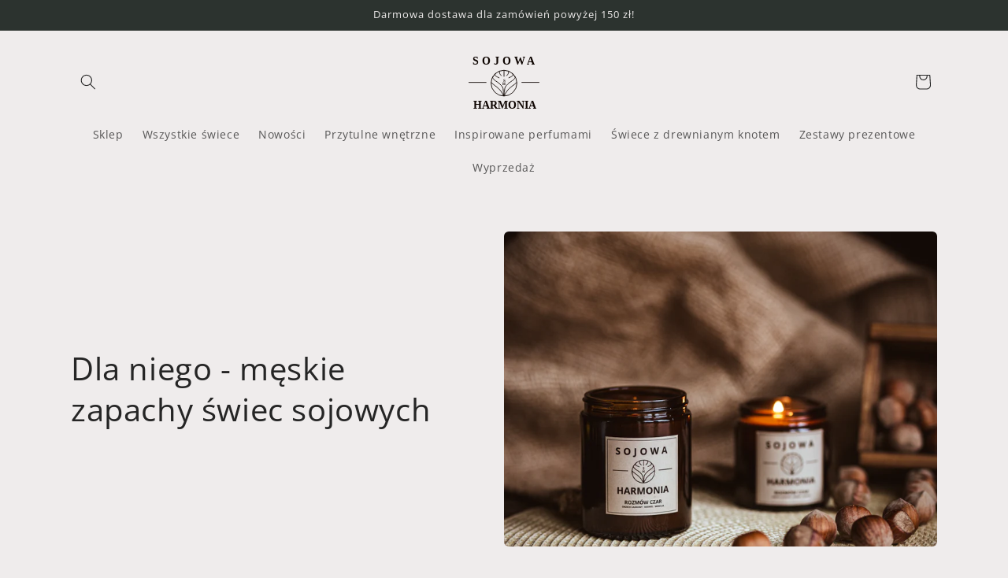

--- FILE ---
content_type: text/html; charset=utf-8
request_url: https://sojowaharmonia.pl/collections/dla-niego
body_size: 45897
content:
<!doctype html>
<html class="no-js" lang="pl">
  <head>
    <meta charset="utf-8">
    <meta http-equiv="X-UA-Compatible" content="IE=edge">
    <meta name="viewport" content="width=device-width,initial-scale=1">
    <meta name="theme-color" content="">
    <meta name="google-site-verification" content="1HDP9sQUVYT8BLwp2fFJmCf3QGgLKsLfsajrJFCPtlM" />

    

    

     <link rel="canonical" href="https://sojowaharmonia.pl/collections/dla-niego"><link rel="icon" type="image/png" href="//sojowaharmonia.pl/cdn/shop/files/android-chrome-192x192.png?crop=center&height=32&v=1699434899&width=32"><link rel="preconnect" href="https://fonts.shopifycdn.com" crossorigin><title>
      
      Dla niego - męskie zapachy świec sojowych
 &ndash; Sojowa Harmonia</title>
     
      <meta name="description" content="Dla niego - męskie zapachy świec sojowych W świecie prezentów dla mężczyzn, wybór idealnego upominku może być wyzwaniem. Jednak dzięki naszej kolekcji ręcznie wykonanych świec sojowych, znajdziesz wyjątkowy i osobisty prezent, który z pewnością zostanie doceniony. Nasze świece cechuje nie tylko wysoka jakość wykonania,">
    

    

<meta property="og:site_name" content="Sojowa Harmonia">
<meta property="og:url" content="https://sojowaharmonia.pl/collections/dla-niego">
<meta property="og:title" content="Dla niego - męskie zapachy świec sojowych">
<meta property="og:type" content="website">
<meta property="og:description" content="Dla niego - męskie zapachy świec sojowych W świecie prezentów dla mężczyzn, wybór idealnego upominku może być wyzwaniem. Jednak dzięki naszej kolekcji ręcznie wykonanych świec sojowych, znajdziesz wyjątkowy i osobisty prezent, który z pewnością zostanie doceniony. Nasze świece cechuje nie tylko wysoka jakość wykonania,"><meta property="og:image" content="http://sojowaharmonia.pl/cdn/shop/collections/20231213-_RUT9528.jpg?v=1705259457">
  <meta property="og:image:secure_url" content="https://sojowaharmonia.pl/cdn/shop/collections/20231213-_RUT9528.jpg?v=1705259457">
  <meta property="og:image:width" content="864">
  <meta property="og:image:height" content="1080"><meta name="twitter:card" content="summary_large_image">
<meta name="twitter:title" content="Dla niego - męskie zapachy świec sojowych">
<meta name="twitter:description" content="Dla niego - męskie zapachy świec sojowych W świecie prezentów dla mężczyzn, wybór idealnego upominku może być wyzwaniem. Jednak dzięki naszej kolekcji ręcznie wykonanych świec sojowych, znajdziesz wyjątkowy i osobisty prezent, który z pewnością zostanie doceniony. Nasze świece cechuje nie tylko wysoka jakość wykonania,">


    <script src="//sojowaharmonia.pl/cdn/shop/t/2/assets/constants.js?v=58251544750838685771699104434" defer="defer"></script>
    <script src="//sojowaharmonia.pl/cdn/shop/t/2/assets/pubsub.js?v=158357773527763999511699104435" defer="defer"></script>
    <script src="//sojowaharmonia.pl/cdn/shop/t/2/assets/global.js?v=40820548392383841591699104435" defer="defer"></script><script src="//sojowaharmonia.pl/cdn/shop/t/2/assets/animations.js?v=88693664871331136111699104434" defer="defer"></script><script>window.performance && window.performance.mark && window.performance.mark('shopify.content_for_header.start');</script><meta name="google-site-verification" content="crD3lgjSJCSyW7DNMZ9RcWbgwC81WvDj5_YeK8KTCLg">
<meta id="shopify-digital-wallet" name="shopify-digital-wallet" content="/79050342740/digital_wallets/dialog">
<meta name="shopify-checkout-api-token" content="ce614b042e732ab8b70de7a4408966ed">
<link rel="alternate" type="application/atom+xml" title="Feed" href="/collections/dla-niego.atom" />
<link rel="alternate" type="application/json+oembed" href="https://sojowaharmonia.pl/collections/dla-niego.oembed">
<script async="async" src="/checkouts/internal/preloads.js?locale=pl-PL"></script>
<link rel="preconnect" href="https://shop.app" crossorigin="anonymous">
<script async="async" src="https://shop.app/checkouts/internal/preloads.js?locale=pl-PL&shop_id=79050342740" crossorigin="anonymous"></script>
<script id="apple-pay-shop-capabilities" type="application/json">{"shopId":79050342740,"countryCode":"PL","currencyCode":"PLN","merchantCapabilities":["supports3DS"],"merchantId":"gid:\/\/shopify\/Shop\/79050342740","merchantName":"Sojowa Harmonia","requiredBillingContactFields":["postalAddress","email","phone"],"requiredShippingContactFields":["postalAddress","email","phone"],"shippingType":"shipping","supportedNetworks":["visa","masterCard","amex"],"total":{"type":"pending","label":"Sojowa Harmonia","amount":"1.00"},"shopifyPaymentsEnabled":true,"supportsSubscriptions":true}</script>
<script id="shopify-features" type="application/json">{"accessToken":"ce614b042e732ab8b70de7a4408966ed","betas":["rich-media-storefront-analytics"],"domain":"sojowaharmonia.pl","predictiveSearch":true,"shopId":79050342740,"locale":"pl"}</script>
<script>var Shopify = Shopify || {};
Shopify.shop = "6ab67e-2.myshopify.com";
Shopify.locale = "pl";
Shopify.currency = {"active":"PLN","rate":"1.0"};
Shopify.country = "PL";
Shopify.theme = {"name":"Craft","id":155322188116,"schema_name":"Craft","schema_version":"12.0.0","theme_store_id":1368,"role":"main"};
Shopify.theme.handle = "null";
Shopify.theme.style = {"id":null,"handle":null};
Shopify.cdnHost = "sojowaharmonia.pl/cdn";
Shopify.routes = Shopify.routes || {};
Shopify.routes.root = "/";</script>
<script type="module">!function(o){(o.Shopify=o.Shopify||{}).modules=!0}(window);</script>
<script>!function(o){function n(){var o=[];function n(){o.push(Array.prototype.slice.apply(arguments))}return n.q=o,n}var t=o.Shopify=o.Shopify||{};t.loadFeatures=n(),t.autoloadFeatures=n()}(window);</script>
<script>
  window.ShopifyPay = window.ShopifyPay || {};
  window.ShopifyPay.apiHost = "shop.app\/pay";
  window.ShopifyPay.redirectState = null;
</script>
<script id="shop-js-analytics" type="application/json">{"pageType":"collection"}</script>
<script defer="defer" async type="module" src="//sojowaharmonia.pl/cdn/shopifycloud/shop-js/modules/v2/client.init-shop-cart-sync_DT_kDNqE.pl.esm.js"></script>
<script defer="defer" async type="module" src="//sojowaharmonia.pl/cdn/shopifycloud/shop-js/modules/v2/chunk.common_B-_zhGeS.esm.js"></script>
<script type="module">
  await import("//sojowaharmonia.pl/cdn/shopifycloud/shop-js/modules/v2/client.init-shop-cart-sync_DT_kDNqE.pl.esm.js");
await import("//sojowaharmonia.pl/cdn/shopifycloud/shop-js/modules/v2/chunk.common_B-_zhGeS.esm.js");

  window.Shopify.SignInWithShop?.initShopCartSync?.({"fedCMEnabled":true,"windoidEnabled":true});

</script>
<script>
  window.Shopify = window.Shopify || {};
  if (!window.Shopify.featureAssets) window.Shopify.featureAssets = {};
  window.Shopify.featureAssets['shop-js'] = {"shop-cart-sync":["modules/v2/client.shop-cart-sync_DMSVa0nh.pl.esm.js","modules/v2/chunk.common_B-_zhGeS.esm.js"],"init-fed-cm":["modules/v2/client.init-fed-cm_y48mDnvM.pl.esm.js","modules/v2/chunk.common_B-_zhGeS.esm.js"],"init-windoid":["modules/v2/client.init-windoid_CcDHcSa1.pl.esm.js","modules/v2/chunk.common_B-_zhGeS.esm.js"],"shop-cash-offers":["modules/v2/client.shop-cash-offers_ErTRlPgg.pl.esm.js","modules/v2/chunk.common_B-_zhGeS.esm.js","modules/v2/chunk.modal_BOhAcFG8.esm.js"],"shop-button":["modules/v2/client.shop-button_DMHNt1Gg.pl.esm.js","modules/v2/chunk.common_B-_zhGeS.esm.js"],"init-shop-email-lookup-coordinator":["modules/v2/client.init-shop-email-lookup-coordinator_Dg4cyMJu.pl.esm.js","modules/v2/chunk.common_B-_zhGeS.esm.js"],"shop-toast-manager":["modules/v2/client.shop-toast-manager_AWqO9ifV.pl.esm.js","modules/v2/chunk.common_B-_zhGeS.esm.js"],"shop-login-button":["modules/v2/client.shop-login-button_BXikGpcM.pl.esm.js","modules/v2/chunk.common_B-_zhGeS.esm.js","modules/v2/chunk.modal_BOhAcFG8.esm.js"],"avatar":["modules/v2/client.avatar_BTnouDA3.pl.esm.js"],"init-shop-cart-sync":["modules/v2/client.init-shop-cart-sync_DT_kDNqE.pl.esm.js","modules/v2/chunk.common_B-_zhGeS.esm.js"],"pay-button":["modules/v2/client.pay-button_B0tFqrVH.pl.esm.js","modules/v2/chunk.common_B-_zhGeS.esm.js"],"init-shop-for-new-customer-accounts":["modules/v2/client.init-shop-for-new-customer-accounts_CpPlNu9a.pl.esm.js","modules/v2/client.shop-login-button_BXikGpcM.pl.esm.js","modules/v2/chunk.common_B-_zhGeS.esm.js","modules/v2/chunk.modal_BOhAcFG8.esm.js"],"init-customer-accounts-sign-up":["modules/v2/client.init-customer-accounts-sign-up_m8rztDHB.pl.esm.js","modules/v2/client.shop-login-button_BXikGpcM.pl.esm.js","modules/v2/chunk.common_B-_zhGeS.esm.js","modules/v2/chunk.modal_BOhAcFG8.esm.js"],"shop-follow-button":["modules/v2/client.shop-follow-button_CQzjDqEN.pl.esm.js","modules/v2/chunk.common_B-_zhGeS.esm.js","modules/v2/chunk.modal_BOhAcFG8.esm.js"],"checkout-modal":["modules/v2/client.checkout-modal_CUthRLbm.pl.esm.js","modules/v2/chunk.common_B-_zhGeS.esm.js","modules/v2/chunk.modal_BOhAcFG8.esm.js"],"init-customer-accounts":["modules/v2/client.init-customer-accounts_J-1vuetF.pl.esm.js","modules/v2/client.shop-login-button_BXikGpcM.pl.esm.js","modules/v2/chunk.common_B-_zhGeS.esm.js","modules/v2/chunk.modal_BOhAcFG8.esm.js"],"lead-capture":["modules/v2/client.lead-capture_BE6KpLA7.pl.esm.js","modules/v2/chunk.common_B-_zhGeS.esm.js","modules/v2/chunk.modal_BOhAcFG8.esm.js"],"shop-login":["modules/v2/client.shop-login_hNPKf19L.pl.esm.js","modules/v2/chunk.common_B-_zhGeS.esm.js","modules/v2/chunk.modal_BOhAcFG8.esm.js"],"payment-terms":["modules/v2/client.payment-terms_CIawVVr2.pl.esm.js","modules/v2/chunk.common_B-_zhGeS.esm.js","modules/v2/chunk.modal_BOhAcFG8.esm.js"]};
</script>
<script id="__st">var __st={"a":79050342740,"offset":3600,"reqid":"fb4153b1-896f-4e66-962d-26e6973e8fb1-1768895953","pageurl":"sojowaharmonia.pl\/collections\/dla-niego","u":"c0b5b25fa0bc","p":"collection","rtyp":"collection","rid":623649653076};</script>
<script>window.ShopifyPaypalV4VisibilityTracking = true;</script>
<script id="captcha-bootstrap">!function(){'use strict';const t='contact',e='account',n='new_comment',o=[[t,t],['blogs',n],['comments',n],[t,'customer']],c=[[e,'customer_login'],[e,'guest_login'],[e,'recover_customer_password'],[e,'create_customer']],r=t=>t.map((([t,e])=>`form[action*='/${t}']:not([data-nocaptcha='true']) input[name='form_type'][value='${e}']`)).join(','),a=t=>()=>t?[...document.querySelectorAll(t)].map((t=>t.form)):[];function s(){const t=[...o],e=r(t);return a(e)}const i='password',u='form_key',d=['recaptcha-v3-token','g-recaptcha-response','h-captcha-response',i],f=()=>{try{return window.sessionStorage}catch{return}},m='__shopify_v',_=t=>t.elements[u];function p(t,e,n=!1){try{const o=window.sessionStorage,c=JSON.parse(o.getItem(e)),{data:r}=function(t){const{data:e,action:n}=t;return t[m]||n?{data:e,action:n}:{data:t,action:n}}(c);for(const[e,n]of Object.entries(r))t.elements[e]&&(t.elements[e].value=n);n&&o.removeItem(e)}catch(o){console.error('form repopulation failed',{error:o})}}const l='form_type',E='cptcha';function T(t){t.dataset[E]=!0}const w=window,h=w.document,L='Shopify',v='ce_forms',y='captcha';let A=!1;((t,e)=>{const n=(g='f06e6c50-85a8-45c8-87d0-21a2b65856fe',I='https://cdn.shopify.com/shopifycloud/storefront-forms-hcaptcha/ce_storefront_forms_captcha_hcaptcha.v1.5.2.iife.js',D={infoText:'Chronione przez hCaptcha',privacyText:'Prywatność',termsText:'Warunki'},(t,e,n)=>{const o=w[L][v],c=o.bindForm;if(c)return c(t,g,e,D).then(n);var r;o.q.push([[t,g,e,D],n]),r=I,A||(h.body.append(Object.assign(h.createElement('script'),{id:'captcha-provider',async:!0,src:r})),A=!0)});var g,I,D;w[L]=w[L]||{},w[L][v]=w[L][v]||{},w[L][v].q=[],w[L][y]=w[L][y]||{},w[L][y].protect=function(t,e){n(t,void 0,e),T(t)},Object.freeze(w[L][y]),function(t,e,n,w,h,L){const[v,y,A,g]=function(t,e,n){const i=e?o:[],u=t?c:[],d=[...i,...u],f=r(d),m=r(i),_=r(d.filter((([t,e])=>n.includes(e))));return[a(f),a(m),a(_),s()]}(w,h,L),I=t=>{const e=t.target;return e instanceof HTMLFormElement?e:e&&e.form},D=t=>v().includes(t);t.addEventListener('submit',(t=>{const e=I(t);if(!e)return;const n=D(e)&&!e.dataset.hcaptchaBound&&!e.dataset.recaptchaBound,o=_(e),c=g().includes(e)&&(!o||!o.value);(n||c)&&t.preventDefault(),c&&!n&&(function(t){try{if(!f())return;!function(t){const e=f();if(!e)return;const n=_(t);if(!n)return;const o=n.value;o&&e.removeItem(o)}(t);const e=Array.from(Array(32),(()=>Math.random().toString(36)[2])).join('');!function(t,e){_(t)||t.append(Object.assign(document.createElement('input'),{type:'hidden',name:u})),t.elements[u].value=e}(t,e),function(t,e){const n=f();if(!n)return;const o=[...t.querySelectorAll(`input[type='${i}']`)].map((({name:t})=>t)),c=[...d,...o],r={};for(const[a,s]of new FormData(t).entries())c.includes(a)||(r[a]=s);n.setItem(e,JSON.stringify({[m]:1,action:t.action,data:r}))}(t,e)}catch(e){console.error('failed to persist form',e)}}(e),e.submit())}));const S=(t,e)=>{t&&!t.dataset[E]&&(n(t,e.some((e=>e===t))),T(t))};for(const o of['focusin','change'])t.addEventListener(o,(t=>{const e=I(t);D(e)&&S(e,y())}));const B=e.get('form_key'),M=e.get(l),P=B&&M;t.addEventListener('DOMContentLoaded',(()=>{const t=y();if(P)for(const e of t)e.elements[l].value===M&&p(e,B);[...new Set([...A(),...v().filter((t=>'true'===t.dataset.shopifyCaptcha))])].forEach((e=>S(e,t)))}))}(h,new URLSearchParams(w.location.search),n,t,e,['guest_login'])})(!0,!0)}();</script>
<script integrity="sha256-4kQ18oKyAcykRKYeNunJcIwy7WH5gtpwJnB7kiuLZ1E=" data-source-attribution="shopify.loadfeatures" defer="defer" src="//sojowaharmonia.pl/cdn/shopifycloud/storefront/assets/storefront/load_feature-a0a9edcb.js" crossorigin="anonymous"></script>
<script crossorigin="anonymous" defer="defer" src="//sojowaharmonia.pl/cdn/shopifycloud/storefront/assets/shopify_pay/storefront-65b4c6d7.js?v=20250812"></script>
<script data-source-attribution="shopify.dynamic_checkout.dynamic.init">var Shopify=Shopify||{};Shopify.PaymentButton=Shopify.PaymentButton||{isStorefrontPortableWallets:!0,init:function(){window.Shopify.PaymentButton.init=function(){};var t=document.createElement("script");t.src="https://sojowaharmonia.pl/cdn/shopifycloud/portable-wallets/latest/portable-wallets.pl.js",t.type="module",document.head.appendChild(t)}};
</script>
<script data-source-attribution="shopify.dynamic_checkout.buyer_consent">
  function portableWalletsHideBuyerConsent(e){var t=document.getElementById("shopify-buyer-consent"),n=document.getElementById("shopify-subscription-policy-button");t&&n&&(t.classList.add("hidden"),t.setAttribute("aria-hidden","true"),n.removeEventListener("click",e))}function portableWalletsShowBuyerConsent(e){var t=document.getElementById("shopify-buyer-consent"),n=document.getElementById("shopify-subscription-policy-button");t&&n&&(t.classList.remove("hidden"),t.removeAttribute("aria-hidden"),n.addEventListener("click",e))}window.Shopify?.PaymentButton&&(window.Shopify.PaymentButton.hideBuyerConsent=portableWalletsHideBuyerConsent,window.Shopify.PaymentButton.showBuyerConsent=portableWalletsShowBuyerConsent);
</script>
<script data-source-attribution="shopify.dynamic_checkout.cart.bootstrap">document.addEventListener("DOMContentLoaded",(function(){function t(){return document.querySelector("shopify-accelerated-checkout-cart, shopify-accelerated-checkout")}if(t())Shopify.PaymentButton.init();else{new MutationObserver((function(e,n){t()&&(Shopify.PaymentButton.init(),n.disconnect())})).observe(document.body,{childList:!0,subtree:!0})}}));
</script>
<script id='scb4127' type='text/javascript' async='' src='https://sojowaharmonia.pl/cdn/shopifycloud/privacy-banner/storefront-banner.js'></script><link id="shopify-accelerated-checkout-styles" rel="stylesheet" media="screen" href="https://sojowaharmonia.pl/cdn/shopifycloud/portable-wallets/latest/accelerated-checkout-backwards-compat.css" crossorigin="anonymous">
<style id="shopify-accelerated-checkout-cart">
        #shopify-buyer-consent {
  margin-top: 1em;
  display: inline-block;
  width: 100%;
}

#shopify-buyer-consent.hidden {
  display: none;
}

#shopify-subscription-policy-button {
  background: none;
  border: none;
  padding: 0;
  text-decoration: underline;
  font-size: inherit;
  cursor: pointer;
}

#shopify-subscription-policy-button::before {
  box-shadow: none;
}

      </style>
<script id="sections-script" data-sections="header" defer="defer" src="//sojowaharmonia.pl/cdn/shop/t/2/compiled_assets/scripts.js?420"></script>
<script>window.performance && window.performance.mark && window.performance.mark('shopify.content_for_header.end');</script>


    <style data-shopify>
      @font-face {
  font-family: "Open Sans";
  font-weight: 400;
  font-style: normal;
  font-display: swap;
  src: url("//sojowaharmonia.pl/cdn/fonts/open_sans/opensans_n4.c32e4d4eca5273f6d4ee95ddf54b5bbb75fc9b61.woff2") format("woff2"),
       url("//sojowaharmonia.pl/cdn/fonts/open_sans/opensans_n4.5f3406f8d94162b37bfa232b486ac93ee892406d.woff") format("woff");
}

      @font-face {
  font-family: "Open Sans";
  font-weight: 700;
  font-style: normal;
  font-display: swap;
  src: url("//sojowaharmonia.pl/cdn/fonts/open_sans/opensans_n7.a9393be1574ea8606c68f4441806b2711d0d13e4.woff2") format("woff2"),
       url("//sojowaharmonia.pl/cdn/fonts/open_sans/opensans_n7.7b8af34a6ebf52beb1a4c1d8c73ad6910ec2e553.woff") format("woff");
}

      @font-face {
  font-family: "Open Sans";
  font-weight: 400;
  font-style: italic;
  font-display: swap;
  src: url("//sojowaharmonia.pl/cdn/fonts/open_sans/opensans_i4.6f1d45f7a46916cc95c694aab32ecbf7509cbf33.woff2") format("woff2"),
       url("//sojowaharmonia.pl/cdn/fonts/open_sans/opensans_i4.4efaa52d5a57aa9a57c1556cc2b7465d18839daa.woff") format("woff");
}

      @font-face {
  font-family: "Open Sans";
  font-weight: 700;
  font-style: italic;
  font-display: swap;
  src: url("//sojowaharmonia.pl/cdn/fonts/open_sans/opensans_i7.916ced2e2ce15f7fcd95d196601a15e7b89ee9a4.woff2") format("woff2"),
       url("//sojowaharmonia.pl/cdn/fonts/open_sans/opensans_i7.99a9cff8c86ea65461de497ade3d515a98f8b32a.woff") format("woff");
}

      @font-face {
  font-family: "Open Sans";
  font-weight: 400;
  font-style: normal;
  font-display: swap;
  src: url("//sojowaharmonia.pl/cdn/fonts/open_sans/opensans_n4.c32e4d4eca5273f6d4ee95ddf54b5bbb75fc9b61.woff2") format("woff2"),
       url("//sojowaharmonia.pl/cdn/fonts/open_sans/opensans_n4.5f3406f8d94162b37bfa232b486ac93ee892406d.woff") format("woff");
}


      
        :root,
        .color-background-1 {
          --color-background: 239,236,236;
        
          --gradient-background: #efecec;
        

        

        --color-foreground: 37,37,37;
        --color-background-contrast: 181,167,167;
        --color-shadow: 37,37,37;
        --color-button: 44,51,47;
        --color-button-text: 255,255,255;
        --color-secondary-button: 239,236,236;
        --color-secondary-button-text: 80,86,85;
        --color-link: 80,86,85;
        --color-badge-foreground: 37,37,37;
        --color-badge-background: 239,236,236;
        --color-badge-border: 37,37,37;
        --payment-terms-background-color: rgb(239 236 236);
      }
      
        
        .color-background-2 {
          --color-background: 255,255,255;
        
          --gradient-background: #ffffff;
        

        

        --color-foreground: 37,37,37;
        --color-background-contrast: 191,191,191;
        --color-shadow: 37,37,37;
        --color-button: 37,37,37;
        --color-button-text: 255,255,255;
        --color-secondary-button: 255,255,255;
        --color-secondary-button-text: 37,37,37;
        --color-link: 37,37,37;
        --color-badge-foreground: 37,37,37;
        --color-badge-background: 255,255,255;
        --color-badge-border: 37,37,37;
        --payment-terms-background-color: rgb(255 255 255);
      }
      
        
        .color-inverse {
          --color-background: 113,106,86;
        
          --gradient-background: #716a56;
        

        

        --color-foreground: 239,236,236;
        --color-background-contrast: 41,38,31;
        --color-shadow: 37,37,37;
        --color-button: 239,236,236;
        --color-button-text: 113,106,86;
        --color-secondary-button: 113,106,86;
        --color-secondary-button-text: 239,236,236;
        --color-link: 239,236,236;
        --color-badge-foreground: 239,236,236;
        --color-badge-background: 113,106,86;
        --color-badge-border: 239,236,236;
        --payment-terms-background-color: rgb(113 106 86);
      }
      
        
        .color-accent-1 {
          --color-background: 44,51,47;
        
          --gradient-background: #2c332f;
        

        

        --color-foreground: 239,236,236;
        --color-background-contrast: 56,65,60;
        --color-shadow: 37,37,37;
        --color-button: 239,236,236;
        --color-button-text: 44,51,47;
        --color-secondary-button: 44,51,47;
        --color-secondary-button-text: 239,236,236;
        --color-link: 239,236,236;
        --color-badge-foreground: 239,236,236;
        --color-badge-background: 44,51,47;
        --color-badge-border: 239,236,236;
        --payment-terms-background-color: rgb(44 51 47);
      }
      
        
        .color-accent-2 {
          --color-background: 63,81,71;
        
          --gradient-background: #3f5147;
        

        

        --color-foreground: 239,236,236;
        --color-background-contrast: 7,9,8;
        --color-shadow: 37,37,37;
        --color-button: 239,236,236;
        --color-button-text: 63,81,71;
        --color-secondary-button: 63,81,71;
        --color-secondary-button-text: 239,236,236;
        --color-link: 239,236,236;
        --color-badge-foreground: 239,236,236;
        --color-badge-background: 63,81,71;
        --color-badge-border: 239,236,236;
        --payment-terms-background-color: rgb(63 81 71);
      }
      

      body, .color-background-1, .color-background-2, .color-inverse, .color-accent-1, .color-accent-2 {
        color: rgba(var(--color-foreground), 0.75);
        background-color: rgb(var(--color-background));
      }

      :root {
        --font-body-family: "Open Sans", sans-serif;
        --font-body-style: normal;
        --font-body-weight: 400;
        --font-body-weight-bold: 700;

        --font-heading-family: "Open Sans", sans-serif;
        --font-heading-style: normal;
        --font-heading-weight: 400;

        --font-body-scale: 1.0;
        --font-heading-scale: 1.0;

        --media-padding: px;
        --media-border-opacity: 0.1;
        --media-border-width: 0px;
        --media-radius: 6px;
        --media-shadow-opacity: 0.0;
        --media-shadow-horizontal-offset: 0px;
        --media-shadow-vertical-offset: 0px;
        --media-shadow-blur-radius: 5px;
        --media-shadow-visible: 0;

        --page-width: 120rem;
        --page-width-margin: 0rem;

        --product-card-image-padding: 0.0rem;
        --product-card-corner-radius: 0.6rem;
        --product-card-text-alignment: left;
        --product-card-border-width: 0.1rem;
        --product-card-border-opacity: 0.1;
        --product-card-shadow-opacity: 0.0;
        --product-card-shadow-visible: 0;
        --product-card-shadow-horizontal-offset: 0.0rem;
        --product-card-shadow-vertical-offset: 0.4rem;
        --product-card-shadow-blur-radius: 0.5rem;

        --collection-card-image-padding: 0.0rem;
        --collection-card-corner-radius: 0.6rem;
        --collection-card-text-alignment: left;
        --collection-card-border-width: 0.1rem;
        --collection-card-border-opacity: 0.1;
        --collection-card-shadow-opacity: 0.0;
        --collection-card-shadow-visible: 0;
        --collection-card-shadow-horizontal-offset: 0.0rem;
        --collection-card-shadow-vertical-offset: 0.4rem;
        --collection-card-shadow-blur-radius: 0.5rem;

        --blog-card-image-padding: 0.0rem;
        --blog-card-corner-radius: 0.6rem;
        --blog-card-text-alignment: left;
        --blog-card-border-width: 0.1rem;
        --blog-card-border-opacity: 0.1;
        --blog-card-shadow-opacity: 0.0;
        --blog-card-shadow-visible: 0;
        --blog-card-shadow-horizontal-offset: 0.0rem;
        --blog-card-shadow-vertical-offset: 0.4rem;
        --blog-card-shadow-blur-radius: 0.5rem;

        --badge-corner-radius: 0.6rem;

        --popup-border-width: 1px;
        --popup-border-opacity: 0.5;
        --popup-corner-radius: 6px;
        --popup-shadow-opacity: 0.0;
        --popup-shadow-horizontal-offset: 0px;
        --popup-shadow-vertical-offset: 4px;
        --popup-shadow-blur-radius: 5px;

        --drawer-border-width: 1px;
        --drawer-border-opacity: 0.1;
        --drawer-shadow-opacity: 0.0;
        --drawer-shadow-horizontal-offset: 0px;
        --drawer-shadow-vertical-offset: 4px;
        --drawer-shadow-blur-radius: 5px;

        --spacing-sections-desktop: 0px;
        --spacing-sections-mobile: 0px;

        --grid-desktop-vertical-spacing: 20px;
        --grid-desktop-horizontal-spacing: 20px;
        --grid-mobile-vertical-spacing: 10px;
        --grid-mobile-horizontal-spacing: 10px;

        --text-boxes-border-opacity: 0.1;
        --text-boxes-border-width: 0px;
        --text-boxes-radius: 6px;
        --text-boxes-shadow-opacity: 0.0;
        --text-boxes-shadow-visible: 0;
        --text-boxes-shadow-horizontal-offset: 0px;
        --text-boxes-shadow-vertical-offset: 4px;
        --text-boxes-shadow-blur-radius: 5px;

        --buttons-radius: 6px;
        --buttons-radius-outset: 7px;
        --buttons-border-width: 1px;
        --buttons-border-opacity: 1.0;
        --buttons-shadow-opacity: 0.0;
        --buttons-shadow-visible: 0;
        --buttons-shadow-horizontal-offset: 0px;
        --buttons-shadow-vertical-offset: 4px;
        --buttons-shadow-blur-radius: 5px;
        --buttons-border-offset: 0.3px;

        --inputs-radius: 6px;
        --inputs-border-width: 1px;
        --inputs-border-opacity: 0.55;
        --inputs-shadow-opacity: 0.0;
        --inputs-shadow-horizontal-offset: 0px;
        --inputs-margin-offset: 0px;
        --inputs-shadow-vertical-offset: 4px;
        --inputs-shadow-blur-radius: 5px;
        --inputs-radius-outset: 7px;

        --variant-pills-radius: 40px;
        --variant-pills-border-width: 1px;
        --variant-pills-border-opacity: 0.55;
        --variant-pills-shadow-opacity: 0.0;
        --variant-pills-shadow-horizontal-offset: 0px;
        --variant-pills-shadow-vertical-offset: 4px;
        --variant-pills-shadow-blur-radius: 5px;
      }

      *,
      *::before,
      *::after {
        box-sizing: inherit;
      }

      html {
        box-sizing: border-box;
        font-size: calc(var(--font-body-scale) * 62.5%);
        height: 100%;
      }

      body {
        display: grid;
        grid-template-rows: auto auto 1fr auto;
        grid-template-columns: 100%;
        min-height: 100%;
        margin: 0;
        font-size: 1.5rem;
        letter-spacing: 0.06rem;
        line-height: calc(1 + 0.8 / var(--font-body-scale));
        font-family: var(--font-body-family);
        font-style: var(--font-body-style);
        font-weight: var(--font-body-weight);
      }

      @media screen and (min-width: 750px) {
        body {
          font-size: 1.6rem;
        }
      }
    </style>

    <link href="//sojowaharmonia.pl/cdn/shop/t/2/assets/base.css?v=68306805895894998781761997765" rel="stylesheet" type="text/css" media="all" />
<link rel="preload" as="font" href="//sojowaharmonia.pl/cdn/fonts/open_sans/opensans_n4.c32e4d4eca5273f6d4ee95ddf54b5bbb75fc9b61.woff2" type="font/woff2" crossorigin><link rel="preload" as="font" href="//sojowaharmonia.pl/cdn/fonts/open_sans/opensans_n4.c32e4d4eca5273f6d4ee95ddf54b5bbb75fc9b61.woff2" type="font/woff2" crossorigin><link
        rel="stylesheet"
        href="//sojowaharmonia.pl/cdn/shop/t/2/assets/component-predictive-search.css?v=118923337488134913561699104434"
        media="print"
        onload="this.media='all'"
      ><script>
      document.documentElement.className = document.documentElement.className.replace('no-js', 'js');
      if (Shopify.designMode) {
        document.documentElement.classList.add('shopify-design-mode');
      }
    </script>
    <!-- Google tag (gtag.js) -->
<script async src="https://www.googletagmanager.com/gtag/js?id=AW-11419009560">
</script>
<script>
  window.dataLayer = window.dataLayer || [];
  function gtag(){dataLayer.push(arguments);}
  gtag('js', new Date());

  gtag('config', 'AW-11419009560');
</script>

<script type="text/javascript">
    (function(c,l,a,r,i,t,y){
        c[a]=c[a]||function(){(c[a].q=c[a].q||[]).push(arguments)};
        t=l.createElement(r);t.async=1;t.src="https://www.clarity.ms/tag/"+i;
        y=l.getElementsByTagName(r)[0];y.parentNode.insertBefore(t,y);
    })(window, document, "clarity", "script", "u5wghh2qx5");
</script>

  <meta name="google-site-verification" content="VCbqNFr13bPn2mxJ7Nzpv72BRja6Ph0y2PQ3dcmWMZQ" />
    <!-- Google tag (gtag.js) -->
    <script type="application/ld+json">
{
  "@context": "https://schema.org",
  "@type": "LocalBusiness",
  "name": "Sojowa Harmonia",
  "image": "https://sojowaharmonia.pl/cdn/shop/files/Logo_text.svg?v=1699434805&width=285",
  "@id": "",
  "url": "https://sojowaharmonia.pl/",
  "telephone": "+48572273151",
  "address": {
    "@type": "PostalAddress",
    "streetAddress": "Dembowskiego 15",
    "addressLocality": "Bielsko-Biała",
    "postalCode": "43-300",
    "addressCountry": "PL"
  }  
}
</script>
  <!-- BEGIN app block: shopify://apps/judge-me-reviews/blocks/judgeme_core/61ccd3b1-a9f2-4160-9fe9-4fec8413e5d8 --><!-- Start of Judge.me Core -->






<link rel="dns-prefetch" href="https://cdnwidget.judge.me">
<link rel="dns-prefetch" href="https://cdn.judge.me">
<link rel="dns-prefetch" href="https://cdn1.judge.me">
<link rel="dns-prefetch" href="https://api.judge.me">

<script data-cfasync='false' class='jdgm-settings-script'>window.jdgmSettings={"pagination":5,"disable_web_reviews":false,"badge_no_review_text":"Brak recenzji","badge_n_reviews_text":"{{ n }} recenzji","hide_badge_preview_if_no_reviews":true,"badge_hide_text":false,"enforce_center_preview_badge":false,"widget_title":"Recenzje klientów","widget_open_form_text":"Napisz recenzję","widget_close_form_text":"Anuluj recenzję","widget_refresh_page_text":"Odśwież stronę","widget_summary_text":"Na podstawie {{ number_of_reviews }} recenzji","widget_no_review_text":"Bądź pierwszym, który napisze recenzję","widget_name_field_text":"Wyświetlana nazwa","widget_verified_name_field_text":"Zweryfikowane imię (publiczne)","widget_name_placeholder_text":"Wyświetlana nazwa","widget_required_field_error_text":"To pole jest wymagane.","widget_email_field_text":"Adres email","widget_verified_email_field_text":"Zweryfikowany email (prywatny, nie może być edytowany)","widget_email_placeholder_text":"Twój adres email","widget_email_field_error_text":"Proszę wprowadź prawidłowy adres email.","widget_rating_field_text":"Ocena","widget_review_title_field_text":"Tytuł recenzji","widget_review_title_placeholder_text":"Nadaj tytuł swojej recenzji","widget_review_body_field_text":"Treść recenzji","widget_review_body_placeholder_text":"Zacznij pisać tutaj...","widget_pictures_field_text":"Zdjęcie/Film (opcjonalnie)","widget_submit_review_text":"Wyślij recenzję","widget_submit_verified_review_text":"Wyślij zweryfikowaną recenzję","widget_submit_success_msg_with_auto_publish":"Dziękujemy! Proszę odświeżyć stronę za kilka chwil, aby zobaczyć swoją recenzję. Możesz usunąć lub edytować swoją recenzję, logując się do \u003ca href='https://judge.me/login' target='_blank' rel='nofollow noopener'\u003eJudge.me\u003c/a\u003e","widget_submit_success_msg_no_auto_publish":"Dziękujemy! Twoja recenzja zostanie opublikowana, gdy tylko zostanie zatwierdzona przez administratora sklepu. Możesz usunąć lub edytować swoją recenzję, logując się do \u003ca href='https://judge.me/login' target='_blank' rel='nofollow noopener'\u003eJudge.me\u003c/a\u003e","widget_show_default_reviews_out_of_total_text":"Wyświetlanie {{ n_reviews_shown }} z {{ n_reviews }} recenzji.","widget_show_all_link_text":"Pokaż wszystkie","widget_show_less_link_text":"Pokaż mniej","widget_author_said_text":"{{ reviewer_name }} napisał(a):","widget_days_text":"{{ n }} dni temu","widget_weeks_text":"{{ n }} tygodni temu","widget_months_text":"{{ n }} miesięcy temu","widget_years_text":"{{ n }} lat temu","widget_yesterday_text":"Wczoraj","widget_today_text":"Dzisiaj","widget_replied_text":"\u003e\u003e {{ shop_name }} odpowiedział:","widget_read_more_text":"Czytaj więcej","widget_reviewer_name_as_initial":"","widget_rating_filter_color":"#fbcd0a","widget_rating_filter_see_all_text":"Zobacz wszystkie recenzje","widget_sorting_most_recent_text":"Najnowsze","widget_sorting_highest_rating_text":"Najwyższa ocena","widget_sorting_lowest_rating_text":"Najniższa ocena","widget_sorting_with_pictures_text":"Tylko zdjęcia","widget_sorting_most_helpful_text":"Najbardziej pomocne","widget_open_question_form_text":"Zadaj pytanie","widget_reviews_subtab_text":"Recenzje","widget_questions_subtab_text":"Pytania","widget_question_label_text":"Pytanie","widget_answer_label_text":"Odpowiedź","widget_question_placeholder_text":"Napisz swoje pytanie tutaj","widget_submit_question_text":"Wyślij pytanie","widget_question_submit_success_text":"Dziękujemy za Twoje pytanie! Powiadomimy Cię, gdy otrzyma odpowiedź.","verified_badge_text":"Zweryfikowano","verified_badge_bg_color":"","verified_badge_text_color":"","verified_badge_placement":"left-of-reviewer-name","widget_review_max_height":"","widget_hide_border":false,"widget_social_share":false,"widget_thumb":false,"widget_review_location_show":false,"widget_location_format":"","all_reviews_include_out_of_store_products":true,"all_reviews_out_of_store_text":"(poza sklepem)","all_reviews_pagination":100,"all_reviews_product_name_prefix_text":"o","enable_review_pictures":true,"enable_question_anwser":false,"widget_theme":"default","review_date_format":"dd/mm/yy","default_sort_method":"most-recent","widget_product_reviews_subtab_text":"Recenzje produktu","widget_shop_reviews_subtab_text":"Recenzje sklepu","widget_other_products_reviews_text":"Recenzje dla innych produktów","widget_store_reviews_subtab_text":"Recenzje sklepu","widget_no_store_reviews_text":"Ten sklep nie ma jeszcze żadnych recenzji","widget_web_restriction_product_reviews_text":"Ten produkt nie ma jeszcze żadnych recenzji","widget_no_items_text":"Nie znaleziono elementów","widget_show_more_text":"Pokaż więcej","widget_write_a_store_review_text":"Napisz recenzję sklepu","widget_other_languages_heading":"Recenzje w innych językach","widget_translate_review_text":"Przetłumacz recenzję na {{ language }}","widget_translating_review_text":"Tłumaczenie...","widget_show_original_translation_text":"Pokaż oryginał ({{ language }})","widget_translate_review_failed_text":"Nie udało się przetłumaczyć recenzji.","widget_translate_review_retry_text":"Spróbuj ponownie","widget_translate_review_try_again_later_text":"Spróbuj ponownie później","show_product_url_for_grouped_product":false,"widget_sorting_pictures_first_text":"Zdjęcia najpierw","show_pictures_on_all_rev_page_mobile":false,"show_pictures_on_all_rev_page_desktop":false,"floating_tab_hide_mobile_install_preference":false,"floating_tab_button_name":"★ Recenzje","floating_tab_title":"Niech klienci mówią za nas","floating_tab_button_color":"","floating_tab_button_background_color":"","floating_tab_url":"","floating_tab_url_enabled":false,"floating_tab_tab_style":"text","all_reviews_text_badge_text":"Klienci oceniają nas na {{ shop.metafields.judgeme.all_reviews_rating | round: 1 }}/5 na podstawie {{ shop.metafields.judgeme.all_reviews_count }} recenzji.","all_reviews_text_badge_text_branded_style":"{{ shop.metafields.judgeme.all_reviews_rating | round: 1 }} na 5 gwiazdek na podstawie {{ shop.metafields.judgeme.all_reviews_count }} recenzji","is_all_reviews_text_badge_a_link":false,"show_stars_for_all_reviews_text_badge":false,"all_reviews_text_badge_url":"","all_reviews_text_style":"branded","all_reviews_text_color_style":"judgeme_brand_color","all_reviews_text_color":"#108474","all_reviews_text_show_jm_brand":true,"featured_carousel_show_header":true,"featured_carousel_title":"Opinie naszych klientów","testimonials_carousel_title":"Klienci mówią o nas","videos_carousel_title":"Prawdziwe historie klientów","cards_carousel_title":"Klienci mówią o nas","featured_carousel_count_text":"z {{ n }} recenzji","featured_carousel_add_link_to_all_reviews_page":false,"featured_carousel_url":"","featured_carousel_show_images":false,"featured_carousel_autoslide_interval":6,"featured_carousel_arrows_on_the_sides":true,"featured_carousel_height":350,"featured_carousel_width":100,"featured_carousel_image_size":0,"featured_carousel_image_height":250,"featured_carousel_arrow_color":"#252525","verified_count_badge_style":"branded","verified_count_badge_orientation":"horizontal","verified_count_badge_color_style":"judgeme_brand_color","verified_count_badge_color":"#108474","is_verified_count_badge_a_link":false,"verified_count_badge_url":"","verified_count_badge_show_jm_brand":true,"widget_rating_preset_default":5,"widget_first_sub_tab":"product-reviews","widget_show_histogram":true,"widget_histogram_use_custom_color":false,"widget_pagination_use_custom_color":false,"widget_star_use_custom_color":false,"widget_verified_badge_use_custom_color":false,"widget_write_review_use_custom_color":false,"picture_reminder_submit_button":"Upload Pictures","enable_review_videos":false,"mute_video_by_default":false,"widget_sorting_videos_first_text":"Najpierw filmy","widget_review_pending_text":"Oczekujące","featured_carousel_items_for_large_screen":2,"social_share_options_order":"Facebook,Twitter","remove_microdata_snippet":true,"disable_json_ld":false,"enable_json_ld_products":false,"preview_badge_show_question_text":false,"preview_badge_no_question_text":"Brak pytań","preview_badge_n_question_text":"{{ number_of_questions }} pytań","qa_badge_show_icon":false,"qa_badge_position":"same-row","remove_judgeme_branding":false,"widget_add_search_bar":false,"widget_search_bar_placeholder":"Szukaj","widget_sorting_verified_only_text":"Tylko zweryfikowane","featured_carousel_theme":"card","featured_carousel_show_rating":true,"featured_carousel_show_title":true,"featured_carousel_show_body":true,"featured_carousel_show_date":false,"featured_carousel_show_reviewer":true,"featured_carousel_show_product":false,"featured_carousel_header_background_color":"#108474","featured_carousel_header_text_color":"#ffffff","featured_carousel_name_product_separator":"reviewed","featured_carousel_full_star_background":"#252525","featured_carousel_empty_star_background":"#EFECEC","featured_carousel_vertical_theme_background":"#f9fafb","featured_carousel_verified_badge_enable":true,"featured_carousel_verified_badge_color":"#252525","featured_carousel_border_style":"round","featured_carousel_review_line_length_limit":3,"featured_carousel_more_reviews_button_text":"Czytaj więcej recenzji","featured_carousel_view_product_button_text":"Zobacz produkt","all_reviews_page_load_reviews_on":"scroll","all_reviews_page_load_more_text":"Załaduj więcej recenzji","disable_fb_tab_reviews":false,"enable_ajax_cdn_cache":false,"widget_advanced_speed_features":5,"widget_public_name_text":"wyświetlane publicznie jako","default_reviewer_name":"John Smith","default_reviewer_name_has_non_latin":true,"widget_reviewer_anonymous":"Anonimowy","medals_widget_title":"Judge.me Medale za Recenzje","medals_widget_background_color":"#f9fafb","medals_widget_position":"footer_all_pages","medals_widget_border_color":"#f9fafb","medals_widget_verified_text_position":"left","medals_widget_use_monochromatic_version":false,"medals_widget_elements_color":"#108474","show_reviewer_avatar":true,"widget_invalid_yt_video_url_error_text":"To nie jest URL filmu YouTube","widget_max_length_field_error_text":"Proszę wprowadź nie więcej niż {0} znaków.","widget_show_country_flag":false,"widget_show_collected_via_shop_app":true,"widget_verified_by_shop_badge_style":"light","widget_verified_by_shop_text":"Zweryfikowano przez sklep","widget_show_photo_gallery":false,"widget_load_with_code_splitting":true,"widget_ugc_install_preference":false,"widget_ugc_title":"Stworzone przez nas, udostępnione przez Ciebie","widget_ugc_subtitle":"Oznacz nas, aby zobaczyć swoje zdjęcie na naszej stronie","widget_ugc_arrows_color":"#ffffff","widget_ugc_primary_button_text":"Kup teraz","widget_ugc_primary_button_background_color":"#108474","widget_ugc_primary_button_text_color":"#ffffff","widget_ugc_primary_button_border_width":"0","widget_ugc_primary_button_border_style":"none","widget_ugc_primary_button_border_color":"#108474","widget_ugc_primary_button_border_radius":"25","widget_ugc_secondary_button_text":"Załaduj więcej","widget_ugc_secondary_button_background_color":"#ffffff","widget_ugc_secondary_button_text_color":"#108474","widget_ugc_secondary_button_border_width":"2","widget_ugc_secondary_button_border_style":"solid","widget_ugc_secondary_button_border_color":"#108474","widget_ugc_secondary_button_border_radius":"25","widget_ugc_reviews_button_text":"Zobacz recenzje","widget_ugc_reviews_button_background_color":"#ffffff","widget_ugc_reviews_button_text_color":"#108474","widget_ugc_reviews_button_border_width":"2","widget_ugc_reviews_button_border_style":"solid","widget_ugc_reviews_button_border_color":"#108474","widget_ugc_reviews_button_border_radius":"25","widget_ugc_reviews_button_link_to":"judgeme-reviews-page","widget_ugc_show_post_date":true,"widget_ugc_max_width":"800","widget_rating_metafield_value_type":true,"widget_primary_color":"#3F5147","widget_enable_secondary_color":false,"widget_secondary_color":"#edf5f5","widget_summary_average_rating_text":"{{ average_rating }} z 5","widget_media_grid_title":"Zdjęcia i filmy klientów","widget_media_grid_see_more_text":"Zobacz więcej","widget_round_style":false,"widget_show_product_medals":true,"widget_verified_by_judgeme_text":"Zweryfikowano przez Judge.me","widget_show_store_medals":true,"widget_verified_by_judgeme_text_in_store_medals":"Zweryfikowano przez Judge.me","widget_media_field_exceed_quantity_message":"Przepraszamy, możemy przyjąć tylko {{ max_media }} dla jednej recenzji.","widget_media_field_exceed_limit_message":"{{ file_name }} jest za duży, wybierz {{ media_type }} mniejszy niż {{ size_limit }}MB.","widget_review_submitted_text":"Recenzja przesłana!","widget_question_submitted_text":"Pytanie przesłane!","widget_close_form_text_question":"Anuluj","widget_write_your_answer_here_text":"Napisz swoją odpowiedź tutaj","widget_enabled_branded_link":true,"widget_show_collected_by_judgeme":true,"widget_reviewer_name_color":"","widget_write_review_text_color":"","widget_write_review_bg_color":"","widget_collected_by_judgeme_text":"zebrane przez Judge.me","widget_pagination_type":"standard","widget_load_more_text":"Załaduj więcej","widget_load_more_color":"#108474","widget_full_review_text":"Pełna recenzja","widget_read_more_reviews_text":"Przeczytaj więcej recenzji","widget_read_questions_text":"Przeczytaj pytania","widget_questions_and_answers_text":"Pytania i odpowiedzi","widget_verified_by_text":"Zweryfikowano przez","widget_verified_text":"Zweryfikowano","widget_number_of_reviews_text":"{{ number_of_reviews }} recenzji","widget_back_button_text":"Wstecz","widget_next_button_text":"Dalej","widget_custom_forms_filter_button":"Filtry","custom_forms_style":"horizontal","widget_show_review_information":false,"how_reviews_are_collected":"Jak zbierane są recenzje?","widget_show_review_keywords":false,"widget_gdpr_statement":"Jak wykorzystujemy Twoje dane: Skontaktujemy się z Tobą tylko w sprawie pozostawionej recenzji i tylko jeśli będzie to konieczne. Wysyłając recenzję, zgadzasz się na \u003ca href='https://judge.me/terms' target='_blank' rel='nofollow noopener'\u003ewarunki\u003c/a\u003e, \u003ca href='https://judge.me/privacy' target='_blank' rel='nofollow noopener'\u003epolitykę prywatności\u003c/a\u003e i \u003ca href='https://judge.me/content-policy' target='_blank' rel='nofollow noopener'\u003epolitykę zawartości\u003c/a\u003e Judge.me.","widget_multilingual_sorting_enabled":false,"widget_translate_review_content_enabled":false,"widget_translate_review_content_method":"manual","popup_widget_review_selection":"automatically_with_pictures","popup_widget_round_border_style":true,"popup_widget_show_title":true,"popup_widget_show_body":true,"popup_widget_show_reviewer":false,"popup_widget_show_product":true,"popup_widget_show_pictures":true,"popup_widget_use_review_picture":true,"popup_widget_show_on_home_page":true,"popup_widget_show_on_product_page":true,"popup_widget_show_on_collection_page":true,"popup_widget_show_on_cart_page":true,"popup_widget_position":"bottom_left","popup_widget_first_review_delay":5,"popup_widget_duration":5,"popup_widget_interval":5,"popup_widget_review_count":5,"popup_widget_hide_on_mobile":true,"review_snippet_widget_round_border_style":true,"review_snippet_widget_card_color":"#FFFFFF","review_snippet_widget_slider_arrows_background_color":"#FFFFFF","review_snippet_widget_slider_arrows_color":"#000000","review_snippet_widget_star_color":"#108474","show_product_variant":false,"all_reviews_product_variant_label_text":"Wariant: ","widget_show_verified_branding":true,"widget_ai_summary_title":"Klienci mówią","widget_ai_summary_disclaimer":"Podsumowanie recenzji oparte na sztucznej inteligencji na podstawie najnowszych recenzji klientów","widget_show_ai_summary":false,"widget_show_ai_summary_bg":false,"widget_show_review_title_input":true,"redirect_reviewers_invited_via_email":"review_widget","request_store_review_after_product_review":false,"request_review_other_products_in_order":false,"review_form_color_scheme":"default","review_form_corner_style":"square","review_form_star_color":{},"review_form_text_color":"#333333","review_form_background_color":"#ffffff","review_form_field_background_color":"#fafafa","review_form_button_color":{},"review_form_button_text_color":"#ffffff","review_form_modal_overlay_color":"#000000","review_content_screen_title_text":"Jak oceniłbyś ten produkt?","review_content_introduction_text":"Bylibyśmy wdzięczni, gdybyś podzielił się swoimi doświadczeniami.","store_review_form_title_text":"Jak oceniłbyś ten sklep?","store_review_form_introduction_text":"Bylibyśmy wdzięczni, gdybyś podzielił się swoimi doświadczeniami.","show_review_guidance_text":true,"one_star_review_guidance_text":"Niezadowolony","five_star_review_guidance_text":"Zadowolony","customer_information_screen_title_text":"O Tobie","customer_information_introduction_text":"Prosimy, powiedz nam więcej o sobie.","custom_questions_screen_title_text":"Twoje doświadczenie bardziej szczegółowo","custom_questions_introduction_text":"Oto kilka pytań, które pomogą nam lepiej zrozumieć Twoje doświadczenie.","review_submitted_screen_title_text":"Dziękujemy za opinię!","review_submitted_screen_thank_you_text":"Przetwarzamy ją i wkrótce pojawi się w sklepie.","review_submitted_screen_email_verification_text":"Potwierdź swój adres e-mail, klikając w link, który właśnie wysłaliśmy. Pomaga nam to zachować autentyczność opinii.","review_submitted_request_store_review_text":"Czy chciałbyś podzielić się z nami swoim doświadczeniem zakupowym?","review_submitted_review_other_products_text":"Czy chciałbyś ocenić te produkty?","store_review_screen_title_text":"Chcesz podzielić się swoim doświadczeniem z nami?","store_review_introduction_text":"Cenimy Twoją opinię i używamy jej do poprawy. Prosimy o podzielenie się swoimi myślami lub sugestiami.","reviewer_media_screen_title_picture_text":"Udostępnij zdjęcie","reviewer_media_introduction_picture_text":"Prześlij zdjęcie, aby poprzeć swoją recenzję.","reviewer_media_screen_title_video_text":"Udostępnij wideo","reviewer_media_introduction_video_text":"Prześlij wideo, aby poprzeć swoją recenzję.","reviewer_media_screen_title_picture_or_video_text":"Udostępnij zdjęcie lub wideo","reviewer_media_introduction_picture_or_video_text":"Prześlij zdjęcie lub wideo, aby poprzeć swoją recenzję.","reviewer_media_youtube_url_text":"Wklej tutaj swój adres URL Youtube","advanced_settings_next_step_button_text":"Dalej","advanced_settings_close_review_button_text":"Zamknij","modal_write_review_flow":false,"write_review_flow_required_text":"Wymagane","write_review_flow_privacy_message_text":"Czujemy się zobowiązani do ochrony Twojej prywatności.","write_review_flow_anonymous_text":"Anonimowa recenzja","write_review_flow_visibility_text":"To nie będzie widoczne dla innych klientów.","write_review_flow_multiple_selection_help_text":"Wybierz ile chcesz","write_review_flow_single_selection_help_text":"Wybierz jedną opcję","write_review_flow_required_field_error_text":"To pole jest wymagane","write_review_flow_invalid_email_error_text":"Wprowadź prawidłowy adres e-mail","write_review_flow_max_length_error_text":"Maksymalnie {{ max_length }} znaków.","write_review_flow_media_upload_text":"\u003cb\u003eKliknij, aby przesłać\u003c/b\u003e lub przeciągnij i upuść","write_review_flow_gdpr_statement":"W razie potrzeby skontaktujemy się z Tobą tylko w sprawie Twojej recenzji. Przesyłając recenzję, zgadzasz się na nasze \u003ca href='https://judge.me/terms' target='_blank' rel='nofollow noopener'\u003ewarunki\u003c/a\u003e oraz \u003ca href='https://judge.me/privacy' target='_blank' rel='nofollow noopener'\u003epolitykę prywatności\u003c/a\u003e.","rating_only_reviews_enabled":false,"show_negative_reviews_help_screen":false,"new_review_flow_help_screen_rating_threshold":3,"negative_review_resolution_screen_title_text":"Powiedz nam więcej","negative_review_resolution_text":"Twoje doświadczenie jest dla nas ważne. Jeśli wystąpiły problemy z zakupem, jesteśmy tutaj, aby pomóc. Nie wahaj się z nami skontaktować, chętnie będziemy mieli okazję naprawić rzeczy.","negative_review_resolution_button_text":"Skontaktuj się z nami","negative_review_resolution_proceed_with_review_text":"Zostaw recenzję","negative_review_resolution_subject":"Problem z zakupem w {{ shop_name }}.{{ order_name }}","preview_badge_collection_page_install_status":false,"widget_review_custom_css":"","preview_badge_custom_css":"","preview_badge_stars_count":"5-stars","featured_carousel_custom_css":"","floating_tab_custom_css":"","all_reviews_widget_custom_css":"","medals_widget_custom_css":"","verified_badge_custom_css":"","all_reviews_text_custom_css":"","transparency_badges_collected_via_store_invite":false,"transparency_badges_from_another_provider":false,"transparency_badges_collected_from_store_visitor":false,"transparency_badges_collected_by_verified_review_provider":false,"transparency_badges_earned_reward":false,"transparency_badges_collected_via_store_invite_text":"Recenzje zebrane za pośrednictwem zaproszenia do sklepu","transparency_badges_from_another_provider_text":"Recenzje zebrane z innego dostawcy","transparency_badges_collected_from_store_visitor_text":"Recenzje zebrane od odwiedzającego sklep","transparency_badges_written_in_google_text":"Recenzja napisana w Google","transparency_badges_written_in_etsy_text":"Recenzja napisana w Etsy","transparency_badges_written_in_shop_app_text":"Recenzja napisana w Shop App","transparency_badges_earned_reward_text":"Recenzja zdobyła nagrodę za przyszłe zamówienia","product_review_widget_per_page":10,"widget_store_review_label_text":"Recenzja sklepu","checkout_comment_extension_title_on_product_page":"Customer Comments","checkout_comment_extension_num_latest_comment_show":5,"checkout_comment_extension_format":"name_and_timestamp","checkout_comment_customer_name":"last_initial","checkout_comment_comment_notification":true,"preview_badge_collection_page_install_preference":false,"preview_badge_home_page_install_preference":false,"preview_badge_product_page_install_preference":false,"review_widget_install_preference":"","review_carousel_install_preference":false,"floating_reviews_tab_install_preference":"none","verified_reviews_count_badge_install_preference":false,"all_reviews_text_install_preference":false,"review_widget_best_location":false,"judgeme_medals_install_preference":false,"review_widget_revamp_enabled":false,"review_widget_qna_enabled":false,"review_widget_header_theme":"minimal","review_widget_widget_title_enabled":true,"review_widget_header_text_size":"medium","review_widget_header_text_weight":"regular","review_widget_average_rating_style":"compact","review_widget_bar_chart_enabled":true,"review_widget_bar_chart_type":"numbers","review_widget_bar_chart_style":"standard","review_widget_expanded_media_gallery_enabled":false,"review_widget_reviews_section_theme":"standard","review_widget_image_style":"thumbnails","review_widget_review_image_ratio":"square","review_widget_stars_size":"medium","review_widget_verified_badge":"standard_text","review_widget_review_title_text_size":"medium","review_widget_review_text_size":"medium","review_widget_review_text_length":"medium","review_widget_number_of_columns_desktop":3,"review_widget_carousel_transition_speed":5,"review_widget_custom_questions_answers_display":"always","review_widget_button_text_color":"#FFFFFF","review_widget_text_color":"#000000","review_widget_lighter_text_color":"#7B7B7B","review_widget_corner_styling":"soft","review_widget_review_word_singular":"recenzja","review_widget_review_word_plural":"recenzje","review_widget_voting_label":"Przydatne?","review_widget_shop_reply_label":"Odpowiedź od {{ shop_name }}:","review_widget_filters_title":"Filtry","qna_widget_question_word_singular":"Pytanie","qna_widget_question_word_plural":"Pytania","qna_widget_answer_reply_label":"Odpowiedź od {{ answerer_name }}:","qna_content_screen_title_text":"Pytanie o ten produkt","qna_widget_question_required_field_error_text":"Prosimy wpisać swoje pytanie.","qna_widget_flow_gdpr_statement":"Skontaktujemy się z Tobą tylko w sprawie Twojego pytania, jeśli będzie to potrzebne. Wysyłając swoje pytanie, zgadzasz się na nasze \u003ca href='https://judge.me/terms' target='_blank' rel='nofollow noopener'\u003ewarunki\u003c/a\u003e oraz \u003ca href='https://judge.me/privacy' target='_blank' rel='nofollow noopener'\u003epolitykę prywatności\u003c/a\u003e.","qna_widget_question_submitted_text":"Dziękujemy za Twoje pytanie!","qna_widget_close_form_text_question":"Zamknij","qna_widget_question_submit_success_text":"Powiadomimy Cię e-mailem, gdy odpowiemy na Twoje pytanie.","all_reviews_widget_v2025_enabled":false,"all_reviews_widget_v2025_header_theme":"default","all_reviews_widget_v2025_widget_title_enabled":true,"all_reviews_widget_v2025_header_text_size":"medium","all_reviews_widget_v2025_header_text_weight":"regular","all_reviews_widget_v2025_average_rating_style":"compact","all_reviews_widget_v2025_bar_chart_enabled":true,"all_reviews_widget_v2025_bar_chart_type":"numbers","all_reviews_widget_v2025_bar_chart_style":"standard","all_reviews_widget_v2025_expanded_media_gallery_enabled":false,"all_reviews_widget_v2025_show_store_medals":true,"all_reviews_widget_v2025_show_photo_gallery":true,"all_reviews_widget_v2025_show_review_keywords":false,"all_reviews_widget_v2025_show_ai_summary":false,"all_reviews_widget_v2025_show_ai_summary_bg":false,"all_reviews_widget_v2025_add_search_bar":false,"all_reviews_widget_v2025_default_sort_method":"most-recent","all_reviews_widget_v2025_reviews_per_page":10,"all_reviews_widget_v2025_reviews_section_theme":"default","all_reviews_widget_v2025_image_style":"thumbnails","all_reviews_widget_v2025_review_image_ratio":"square","all_reviews_widget_v2025_stars_size":"medium","all_reviews_widget_v2025_verified_badge":"bold_badge","all_reviews_widget_v2025_review_title_text_size":"medium","all_reviews_widget_v2025_review_text_size":"medium","all_reviews_widget_v2025_review_text_length":"medium","all_reviews_widget_v2025_number_of_columns_desktop":3,"all_reviews_widget_v2025_carousel_transition_speed":5,"all_reviews_widget_v2025_custom_questions_answers_display":"always","all_reviews_widget_v2025_show_product_variant":false,"all_reviews_widget_v2025_show_reviewer_avatar":true,"all_reviews_widget_v2025_reviewer_name_as_initial":"","all_reviews_widget_v2025_review_location_show":false,"all_reviews_widget_v2025_location_format":"","all_reviews_widget_v2025_show_country_flag":false,"all_reviews_widget_v2025_verified_by_shop_badge_style":"light","all_reviews_widget_v2025_social_share":false,"all_reviews_widget_v2025_social_share_options_order":"Facebook,Twitter,LinkedIn,Pinterest","all_reviews_widget_v2025_pagination_type":"standard","all_reviews_widget_v2025_button_text_color":"#FFFFFF","all_reviews_widget_v2025_text_color":"#000000","all_reviews_widget_v2025_lighter_text_color":"#7B7B7B","all_reviews_widget_v2025_corner_styling":"soft","all_reviews_widget_v2025_title":"Recenzje klientów","all_reviews_widget_v2025_ai_summary_title":"Klienci mówią o tym sklepie","all_reviews_widget_v2025_no_review_text":"Bądź pierwszym, który napisze recenzję","platform":"shopify","branding_url":"https://app.judge.me/reviews/stores/sojowaharmonia.pl","branding_text":"Obsługiwane przez Judge.me","locale":"en","reply_name":"Sojowa Harmonia","widget_version":"3.0","footer":true,"autopublish":true,"review_dates":true,"enable_custom_form":false,"shop_use_review_site":true,"shop_locale":"pl","enable_multi_locales_translations":false,"show_review_title_input":true,"review_verification_email_status":"always","can_be_branded":true,"reply_name_text":"Sojowa Harmonia"};</script> <style class='jdgm-settings-style'>﻿.jdgm-xx{left:0}:root{--jdgm-primary-color: #3F5147;--jdgm-secondary-color: rgba(63,81,71,0.1);--jdgm-star-color: #3F5147;--jdgm-write-review-text-color: white;--jdgm-write-review-bg-color: #3F5147;--jdgm-paginate-color: #3F5147;--jdgm-border-radius: 0;--jdgm-reviewer-name-color: #3F5147}.jdgm-histogram__bar-content{background-color:#3F5147}.jdgm-rev[data-verified-buyer=true] .jdgm-rev__icon.jdgm-rev__icon:after,.jdgm-rev__buyer-badge.jdgm-rev__buyer-badge{color:white;background-color:#3F5147}.jdgm-review-widget--small .jdgm-gallery.jdgm-gallery .jdgm-gallery__thumbnail-link:nth-child(8) .jdgm-gallery__thumbnail-wrapper.jdgm-gallery__thumbnail-wrapper:before{content:"Zobacz więcej"}@media only screen and (min-width: 768px){.jdgm-gallery.jdgm-gallery .jdgm-gallery__thumbnail-link:nth-child(8) .jdgm-gallery__thumbnail-wrapper.jdgm-gallery__thumbnail-wrapper:before{content:"Zobacz więcej"}}.jdgm-prev-badge[data-average-rating='0.00']{display:none !important}.jdgm-author-all-initials{display:none !important}.jdgm-author-last-initial{display:none !important}.jdgm-rev-widg__title{visibility:hidden}.jdgm-rev-widg__summary-text{visibility:hidden}.jdgm-prev-badge__text{visibility:hidden}.jdgm-rev__prod-link-prefix:before{content:'o'}.jdgm-rev__variant-label:before{content:'Wariant: '}.jdgm-rev__out-of-store-text:before{content:'(poza sklepem)'}@media only screen and (min-width: 768px){.jdgm-rev__pics .jdgm-rev_all-rev-page-picture-separator,.jdgm-rev__pics .jdgm-rev__product-picture{display:none}}@media only screen and (max-width: 768px){.jdgm-rev__pics .jdgm-rev_all-rev-page-picture-separator,.jdgm-rev__pics .jdgm-rev__product-picture{display:none}}.jdgm-preview-badge[data-template="product"]{display:none !important}.jdgm-preview-badge[data-template="collection"]{display:none !important}.jdgm-preview-badge[data-template="index"]{display:none !important}.jdgm-review-widget[data-from-snippet="true"]{display:none !important}.jdgm-verified-count-badget[data-from-snippet="true"]{display:none !important}.jdgm-carousel-wrapper[data-from-snippet="true"]{display:none !important}.jdgm-all-reviews-text[data-from-snippet="true"]{display:none !important}.jdgm-medals-section[data-from-snippet="true"]{display:none !important}.jdgm-ugc-media-wrapper[data-from-snippet="true"]{display:none !important}.jdgm-rev__transparency-badge[data-badge-type="review_collected_via_store_invitation"]{display:none !important}.jdgm-rev__transparency-badge[data-badge-type="review_collected_from_another_provider"]{display:none !important}.jdgm-rev__transparency-badge[data-badge-type="review_collected_from_store_visitor"]{display:none !important}.jdgm-rev__transparency-badge[data-badge-type="review_written_in_etsy"]{display:none !important}.jdgm-rev__transparency-badge[data-badge-type="review_written_in_google_business"]{display:none !important}.jdgm-rev__transparency-badge[data-badge-type="review_written_in_shop_app"]{display:none !important}.jdgm-rev__transparency-badge[data-badge-type="review_earned_for_future_purchase"]{display:none !important}.jdgm-review-snippet-widget .jdgm-rev-snippet-widget__cards-container .jdgm-rev-snippet-card{border-radius:8px;background:#fff}.jdgm-review-snippet-widget .jdgm-rev-snippet-widget__cards-container .jdgm-rev-snippet-card__rev-rating .jdgm-star{color:#108474}.jdgm-review-snippet-widget .jdgm-rev-snippet-widget__prev-btn,.jdgm-review-snippet-widget .jdgm-rev-snippet-widget__next-btn{border-radius:50%;background:#fff}.jdgm-review-snippet-widget .jdgm-rev-snippet-widget__prev-btn>svg,.jdgm-review-snippet-widget .jdgm-rev-snippet-widget__next-btn>svg{fill:#000}.jdgm-full-rev-modal.rev-snippet-widget .jm-mfp-container .jm-mfp-content,.jdgm-full-rev-modal.rev-snippet-widget .jm-mfp-container .jdgm-full-rev__icon,.jdgm-full-rev-modal.rev-snippet-widget .jm-mfp-container .jdgm-full-rev__pic-img,.jdgm-full-rev-modal.rev-snippet-widget .jm-mfp-container .jdgm-full-rev__reply{border-radius:8px}.jdgm-full-rev-modal.rev-snippet-widget .jm-mfp-container .jdgm-full-rev[data-verified-buyer="true"] .jdgm-full-rev__icon::after{border-radius:8px}.jdgm-full-rev-modal.rev-snippet-widget .jm-mfp-container .jdgm-full-rev .jdgm-rev__buyer-badge{border-radius:calc( 8px / 2 )}.jdgm-full-rev-modal.rev-snippet-widget .jm-mfp-container .jdgm-full-rev .jdgm-full-rev__replier::before{content:'Sojowa Harmonia'}.jdgm-full-rev-modal.rev-snippet-widget .jm-mfp-container .jdgm-full-rev .jdgm-full-rev__product-button{border-radius:calc( 8px * 6 )}
</style> <style class='jdgm-settings-style'></style>

  
  
  
  <style class='jdgm-miracle-styles'>
  @-webkit-keyframes jdgm-spin{0%{-webkit-transform:rotate(0deg);-ms-transform:rotate(0deg);transform:rotate(0deg)}100%{-webkit-transform:rotate(359deg);-ms-transform:rotate(359deg);transform:rotate(359deg)}}@keyframes jdgm-spin{0%{-webkit-transform:rotate(0deg);-ms-transform:rotate(0deg);transform:rotate(0deg)}100%{-webkit-transform:rotate(359deg);-ms-transform:rotate(359deg);transform:rotate(359deg)}}@font-face{font-family:'JudgemeStar';src:url("[data-uri]") format("woff");font-weight:normal;font-style:normal}.jdgm-star{font-family:'JudgemeStar';display:inline !important;text-decoration:none !important;padding:0 4px 0 0 !important;margin:0 !important;font-weight:bold;opacity:1;-webkit-font-smoothing:antialiased;-moz-osx-font-smoothing:grayscale}.jdgm-star:hover{opacity:1}.jdgm-star:last-of-type{padding:0 !important}.jdgm-star.jdgm--on:before{content:"\e000"}.jdgm-star.jdgm--off:before{content:"\e001"}.jdgm-star.jdgm--half:before{content:"\e002"}.jdgm-widget *{margin:0;line-height:1.4;-webkit-box-sizing:border-box;-moz-box-sizing:border-box;box-sizing:border-box;-webkit-overflow-scrolling:touch}.jdgm-hidden{display:none !important;visibility:hidden !important}.jdgm-temp-hidden{display:none}.jdgm-spinner{width:40px;height:40px;margin:auto;border-radius:50%;border-top:2px solid #eee;border-right:2px solid #eee;border-bottom:2px solid #eee;border-left:2px solid #ccc;-webkit-animation:jdgm-spin 0.8s infinite linear;animation:jdgm-spin 0.8s infinite linear}.jdgm-prev-badge{display:block !important}

</style>


  
  
   


<script data-cfasync='false' class='jdgm-script'>
!function(e){window.jdgm=window.jdgm||{},jdgm.CDN_HOST="https://cdnwidget.judge.me/",jdgm.CDN_HOST_ALT="https://cdn2.judge.me/cdn/widget_frontend/",jdgm.API_HOST="https://api.judge.me/",jdgm.CDN_BASE_URL="https://cdn.shopify.com/extensions/019bd8d1-7316-7084-ad16-a5cae1fbcea4/judgeme-extensions-298/assets/",
jdgm.docReady=function(d){(e.attachEvent?"complete"===e.readyState:"loading"!==e.readyState)?
setTimeout(d,0):e.addEventListener("DOMContentLoaded",d)},jdgm.loadCSS=function(d,t,o,a){
!o&&jdgm.loadCSS.requestedUrls.indexOf(d)>=0||(jdgm.loadCSS.requestedUrls.push(d),
(a=e.createElement("link")).rel="stylesheet",a.class="jdgm-stylesheet",a.media="nope!",
a.href=d,a.onload=function(){this.media="all",t&&setTimeout(t)},e.body.appendChild(a))},
jdgm.loadCSS.requestedUrls=[],jdgm.loadJS=function(e,d){var t=new XMLHttpRequest;
t.onreadystatechange=function(){4===t.readyState&&(Function(t.response)(),d&&d(t.response))},
t.open("GET",e),t.onerror=function(){if(e.indexOf(jdgm.CDN_HOST)===0&&jdgm.CDN_HOST_ALT!==jdgm.CDN_HOST){var f=e.replace(jdgm.CDN_HOST,jdgm.CDN_HOST_ALT);jdgm.loadJS(f,d)}},t.send()},jdgm.docReady((function(){(window.jdgmLoadCSS||e.querySelectorAll(
".jdgm-widget, .jdgm-all-reviews-page").length>0)&&(jdgmSettings.widget_load_with_code_splitting?
parseFloat(jdgmSettings.widget_version)>=3?jdgm.loadCSS(jdgm.CDN_HOST+"widget_v3/base.css"):
jdgm.loadCSS(jdgm.CDN_HOST+"widget/base.css"):jdgm.loadCSS(jdgm.CDN_HOST+"shopify_v2.css"),
jdgm.loadJS(jdgm.CDN_HOST+"loa"+"der.js"))}))}(document);
</script>
<noscript><link rel="stylesheet" type="text/css" media="all" href="https://cdnwidget.judge.me/shopify_v2.css"></noscript>

<!-- BEGIN app snippet: theme_fix_tags --><script>
  (function() {
    var jdgmThemeFixes = null;
    if (!jdgmThemeFixes) return;
    var thisThemeFix = jdgmThemeFixes[Shopify.theme.id];
    if (!thisThemeFix) return;

    if (thisThemeFix.html) {
      document.addEventListener("DOMContentLoaded", function() {
        var htmlDiv = document.createElement('div');
        htmlDiv.classList.add('jdgm-theme-fix-html');
        htmlDiv.innerHTML = thisThemeFix.html;
        document.body.append(htmlDiv);
      });
    };

    if (thisThemeFix.css) {
      var styleTag = document.createElement('style');
      styleTag.classList.add('jdgm-theme-fix-style');
      styleTag.innerHTML = thisThemeFix.css;
      document.head.append(styleTag);
    };

    if (thisThemeFix.js) {
      var scriptTag = document.createElement('script');
      scriptTag.classList.add('jdgm-theme-fix-script');
      scriptTag.innerHTML = thisThemeFix.js;
      document.head.append(scriptTag);
    };
  })();
</script>
<!-- END app snippet -->
<!-- End of Judge.me Core -->



<!-- END app block --><script src="https://cdn.shopify.com/extensions/019bd8d1-7316-7084-ad16-a5cae1fbcea4/judgeme-extensions-298/assets/loader.js" type="text/javascript" defer="defer"></script>
<script src="https://cdn.shopify.com/extensions/19689677-6488-4a31-adf3-fcf4359c5fd9/forms-2295/assets/shopify-forms-loader.js" type="text/javascript" defer="defer"></script>
<link href="https://monorail-edge.shopifysvc.com" rel="dns-prefetch">
<script>(function(){if ("sendBeacon" in navigator && "performance" in window) {try {var session_token_from_headers = performance.getEntriesByType('navigation')[0].serverTiming.find(x => x.name == '_s').description;} catch {var session_token_from_headers = undefined;}var session_cookie_matches = document.cookie.match(/_shopify_s=([^;]*)/);var session_token_from_cookie = session_cookie_matches && session_cookie_matches.length === 2 ? session_cookie_matches[1] : "";var session_token = session_token_from_headers || session_token_from_cookie || "";function handle_abandonment_event(e) {var entries = performance.getEntries().filter(function(entry) {return /monorail-edge.shopifysvc.com/.test(entry.name);});if (!window.abandonment_tracked && entries.length === 0) {window.abandonment_tracked = true;var currentMs = Date.now();var navigation_start = performance.timing.navigationStart;var payload = {shop_id: 79050342740,url: window.location.href,navigation_start,duration: currentMs - navigation_start,session_token,page_type: "collection"};window.navigator.sendBeacon("https://monorail-edge.shopifysvc.com/v1/produce", JSON.stringify({schema_id: "online_store_buyer_site_abandonment/1.1",payload: payload,metadata: {event_created_at_ms: currentMs,event_sent_at_ms: currentMs}}));}}window.addEventListener('pagehide', handle_abandonment_event);}}());</script>
<script id="web-pixels-manager-setup">(function e(e,d,r,n,o){if(void 0===o&&(o={}),!Boolean(null===(a=null===(i=window.Shopify)||void 0===i?void 0:i.analytics)||void 0===a?void 0:a.replayQueue)){var i,a;window.Shopify=window.Shopify||{};var t=window.Shopify;t.analytics=t.analytics||{};var s=t.analytics;s.replayQueue=[],s.publish=function(e,d,r){return s.replayQueue.push([e,d,r]),!0};try{self.performance.mark("wpm:start")}catch(e){}var l=function(){var e={modern:/Edge?\/(1{2}[4-9]|1[2-9]\d|[2-9]\d{2}|\d{4,})\.\d+(\.\d+|)|Firefox\/(1{2}[4-9]|1[2-9]\d|[2-9]\d{2}|\d{4,})\.\d+(\.\d+|)|Chrom(ium|e)\/(9{2}|\d{3,})\.\d+(\.\d+|)|(Maci|X1{2}).+ Version\/(15\.\d+|(1[6-9]|[2-9]\d|\d{3,})\.\d+)([,.]\d+|)( \(\w+\)|)( Mobile\/\w+|) Safari\/|Chrome.+OPR\/(9{2}|\d{3,})\.\d+\.\d+|(CPU[ +]OS|iPhone[ +]OS|CPU[ +]iPhone|CPU IPhone OS|CPU iPad OS)[ +]+(15[._]\d+|(1[6-9]|[2-9]\d|\d{3,})[._]\d+)([._]\d+|)|Android:?[ /-](13[3-9]|1[4-9]\d|[2-9]\d{2}|\d{4,})(\.\d+|)(\.\d+|)|Android.+Firefox\/(13[5-9]|1[4-9]\d|[2-9]\d{2}|\d{4,})\.\d+(\.\d+|)|Android.+Chrom(ium|e)\/(13[3-9]|1[4-9]\d|[2-9]\d{2}|\d{4,})\.\d+(\.\d+|)|SamsungBrowser\/([2-9]\d|\d{3,})\.\d+/,legacy:/Edge?\/(1[6-9]|[2-9]\d|\d{3,})\.\d+(\.\d+|)|Firefox\/(5[4-9]|[6-9]\d|\d{3,})\.\d+(\.\d+|)|Chrom(ium|e)\/(5[1-9]|[6-9]\d|\d{3,})\.\d+(\.\d+|)([\d.]+$|.*Safari\/(?![\d.]+ Edge\/[\d.]+$))|(Maci|X1{2}).+ Version\/(10\.\d+|(1[1-9]|[2-9]\d|\d{3,})\.\d+)([,.]\d+|)( \(\w+\)|)( Mobile\/\w+|) Safari\/|Chrome.+OPR\/(3[89]|[4-9]\d|\d{3,})\.\d+\.\d+|(CPU[ +]OS|iPhone[ +]OS|CPU[ +]iPhone|CPU IPhone OS|CPU iPad OS)[ +]+(10[._]\d+|(1[1-9]|[2-9]\d|\d{3,})[._]\d+)([._]\d+|)|Android:?[ /-](13[3-9]|1[4-9]\d|[2-9]\d{2}|\d{4,})(\.\d+|)(\.\d+|)|Mobile Safari.+OPR\/([89]\d|\d{3,})\.\d+\.\d+|Android.+Firefox\/(13[5-9]|1[4-9]\d|[2-9]\d{2}|\d{4,})\.\d+(\.\d+|)|Android.+Chrom(ium|e)\/(13[3-9]|1[4-9]\d|[2-9]\d{2}|\d{4,})\.\d+(\.\d+|)|Android.+(UC? ?Browser|UCWEB|U3)[ /]?(15\.([5-9]|\d{2,})|(1[6-9]|[2-9]\d|\d{3,})\.\d+)\.\d+|SamsungBrowser\/(5\.\d+|([6-9]|\d{2,})\.\d+)|Android.+MQ{2}Browser\/(14(\.(9|\d{2,})|)|(1[5-9]|[2-9]\d|\d{3,})(\.\d+|))(\.\d+|)|K[Aa][Ii]OS\/(3\.\d+|([4-9]|\d{2,})\.\d+)(\.\d+|)/},d=e.modern,r=e.legacy,n=navigator.userAgent;return n.match(d)?"modern":n.match(r)?"legacy":"unknown"}(),u="modern"===l?"modern":"legacy",c=(null!=n?n:{modern:"",legacy:""})[u],f=function(e){return[e.baseUrl,"/wpm","/b",e.hashVersion,"modern"===e.buildTarget?"m":"l",".js"].join("")}({baseUrl:d,hashVersion:r,buildTarget:u}),m=function(e){var d=e.version,r=e.bundleTarget,n=e.surface,o=e.pageUrl,i=e.monorailEndpoint;return{emit:function(e){var a=e.status,t=e.errorMsg,s=(new Date).getTime(),l=JSON.stringify({metadata:{event_sent_at_ms:s},events:[{schema_id:"web_pixels_manager_load/3.1",payload:{version:d,bundle_target:r,page_url:o,status:a,surface:n,error_msg:t},metadata:{event_created_at_ms:s}}]});if(!i)return console&&console.warn&&console.warn("[Web Pixels Manager] No Monorail endpoint provided, skipping logging."),!1;try{return self.navigator.sendBeacon.bind(self.navigator)(i,l)}catch(e){}var u=new XMLHttpRequest;try{return u.open("POST",i,!0),u.setRequestHeader("Content-Type","text/plain"),u.send(l),!0}catch(e){return console&&console.warn&&console.warn("[Web Pixels Manager] Got an unhandled error while logging to Monorail."),!1}}}}({version:r,bundleTarget:l,surface:e.surface,pageUrl:self.location.href,monorailEndpoint:e.monorailEndpoint});try{o.browserTarget=l,function(e){var d=e.src,r=e.async,n=void 0===r||r,o=e.onload,i=e.onerror,a=e.sri,t=e.scriptDataAttributes,s=void 0===t?{}:t,l=document.createElement("script"),u=document.querySelector("head"),c=document.querySelector("body");if(l.async=n,l.src=d,a&&(l.integrity=a,l.crossOrigin="anonymous"),s)for(var f in s)if(Object.prototype.hasOwnProperty.call(s,f))try{l.dataset[f]=s[f]}catch(e){}if(o&&l.addEventListener("load",o),i&&l.addEventListener("error",i),u)u.appendChild(l);else{if(!c)throw new Error("Did not find a head or body element to append the script");c.appendChild(l)}}({src:f,async:!0,onload:function(){if(!function(){var e,d;return Boolean(null===(d=null===(e=window.Shopify)||void 0===e?void 0:e.analytics)||void 0===d?void 0:d.initialized)}()){var d=window.webPixelsManager.init(e)||void 0;if(d){var r=window.Shopify.analytics;r.replayQueue.forEach((function(e){var r=e[0],n=e[1],o=e[2];d.publishCustomEvent(r,n,o)})),r.replayQueue=[],r.publish=d.publishCustomEvent,r.visitor=d.visitor,r.initialized=!0}}},onerror:function(){return m.emit({status:"failed",errorMsg:"".concat(f," has failed to load")})},sri:function(e){var d=/^sha384-[A-Za-z0-9+/=]+$/;return"string"==typeof e&&d.test(e)}(c)?c:"",scriptDataAttributes:o}),m.emit({status:"loading"})}catch(e){m.emit({status:"failed",errorMsg:(null==e?void 0:e.message)||"Unknown error"})}}})({shopId: 79050342740,storefrontBaseUrl: "https://sojowaharmonia.pl",extensionsBaseUrl: "https://extensions.shopifycdn.com/cdn/shopifycloud/web-pixels-manager",monorailEndpoint: "https://monorail-edge.shopifysvc.com/unstable/produce_batch",surface: "storefront-renderer",enabledBetaFlags: ["2dca8a86"],webPixelsConfigList: [{"id":"2507833684","configuration":"{\"webPixelName\":\"Judge.me\"}","eventPayloadVersion":"v1","runtimeContext":"STRICT","scriptVersion":"34ad157958823915625854214640f0bf","type":"APP","apiClientId":683015,"privacyPurposes":["ANALYTICS"],"dataSharingAdjustments":{"protectedCustomerApprovalScopes":["read_customer_email","read_customer_name","read_customer_personal_data","read_customer_phone"]}},{"id":"1128759636","configuration":"{\"config\":\"{\\\"google_tag_ids\\\":[\\\"G-1KQL38QBT7\\\",\\\"GT-TBW8MKJ\\\"],\\\"target_country\\\":\\\"PL\\\",\\\"gtag_events\\\":[{\\\"type\\\":\\\"begin_checkout\\\",\\\"action_label\\\":[\\\"G-1KQL38QBT7\\\",\\\"AW-11419009560\\\/AjEICIH5tb0aEJiEgcUq\\\"]},{\\\"type\\\":\\\"search\\\",\\\"action_label\\\":[\\\"G-1KQL38QBT7\\\",\\\"AW-11419009560\\\/sXeOCI35tb0aEJiEgcUq\\\"]},{\\\"type\\\":\\\"view_item\\\",\\\"action_label\\\":[\\\"G-1KQL38QBT7\\\",\\\"AW-11419009560\\\/4VXKCIr5tb0aEJiEgcUq\\\",\\\"MC-S51P57X7NZ\\\"]},{\\\"type\\\":\\\"purchase\\\",\\\"action_label\\\":[\\\"G-1KQL38QBT7\\\",\\\"AW-11419009560\\\/iFmRCP74tb0aEJiEgcUq\\\",\\\"MC-S51P57X7NZ\\\"]},{\\\"type\\\":\\\"page_view\\\",\\\"action_label\\\":[\\\"G-1KQL38QBT7\\\",\\\"AW-11419009560\\\/LTlbCIf5tb0aEJiEgcUq\\\",\\\"MC-S51P57X7NZ\\\"]},{\\\"type\\\":\\\"add_payment_info\\\",\\\"action_label\\\":[\\\"G-1KQL38QBT7\\\",\\\"AW-11419009560\\\/tqpJCMX7tb0aEJiEgcUq\\\"]},{\\\"type\\\":\\\"add_to_cart\\\",\\\"action_label\\\":[\\\"G-1KQL38QBT7\\\",\\\"AW-11419009560\\\/QeqZCIT5tb0aEJiEgcUq\\\"]}],\\\"enable_monitoring_mode\\\":false}\"}","eventPayloadVersion":"v1","runtimeContext":"OPEN","scriptVersion":"b2a88bafab3e21179ed38636efcd8a93","type":"APP","apiClientId":1780363,"privacyPurposes":[],"dataSharingAdjustments":{"protectedCustomerApprovalScopes":["read_customer_address","read_customer_email","read_customer_name","read_customer_personal_data","read_customer_phone"]}},{"id":"447250772","configuration":"{\"pixel_id\":\"729783592348985\",\"pixel_type\":\"facebook_pixel\",\"metaapp_system_user_token\":\"-\"}","eventPayloadVersion":"v1","runtimeContext":"OPEN","scriptVersion":"ca16bc87fe92b6042fbaa3acc2fbdaa6","type":"APP","apiClientId":2329312,"privacyPurposes":["ANALYTICS","MARKETING","SALE_OF_DATA"],"dataSharingAdjustments":{"protectedCustomerApprovalScopes":["read_customer_address","read_customer_email","read_customer_name","read_customer_personal_data","read_customer_phone"]}},{"id":"shopify-app-pixel","configuration":"{}","eventPayloadVersion":"v1","runtimeContext":"STRICT","scriptVersion":"0450","apiClientId":"shopify-pixel","type":"APP","privacyPurposes":["ANALYTICS","MARKETING"]},{"id":"shopify-custom-pixel","eventPayloadVersion":"v1","runtimeContext":"LAX","scriptVersion":"0450","apiClientId":"shopify-pixel","type":"CUSTOM","privacyPurposes":["ANALYTICS","MARKETING"]}],isMerchantRequest: false,initData: {"shop":{"name":"Sojowa Harmonia","paymentSettings":{"currencyCode":"PLN"},"myshopifyDomain":"6ab67e-2.myshopify.com","countryCode":"PL","storefrontUrl":"https:\/\/sojowaharmonia.pl"},"customer":null,"cart":null,"checkout":null,"productVariants":[],"purchasingCompany":null},},"https://sojowaharmonia.pl/cdn","fcfee988w5aeb613cpc8e4bc33m6693e112",{"modern":"","legacy":""},{"shopId":"79050342740","storefrontBaseUrl":"https:\/\/sojowaharmonia.pl","extensionBaseUrl":"https:\/\/extensions.shopifycdn.com\/cdn\/shopifycloud\/web-pixels-manager","surface":"storefront-renderer","enabledBetaFlags":"[\"2dca8a86\"]","isMerchantRequest":"false","hashVersion":"fcfee988w5aeb613cpc8e4bc33m6693e112","publish":"custom","events":"[[\"page_viewed\",{}],[\"collection_viewed\",{\"collection\":{\"id\":\"623649653076\",\"title\":\"Dla niego - męskie zapachy świec sojowych\",\"productVariants\":[{\"price\":{\"amount\":33.0,\"currencyCode\":\"PLN\"},\"product\":{\"title\":\"Świeca Sojowa Palo Santo\",\"vendor\":\"Sojowa Harmonia\",\"id\":\"8668942500180\",\"untranslatedTitle\":\"Świeca Sojowa Palo Santo\",\"url\":\"\/products\/palo-santo\",\"type\":\"candle\"},\"id\":\"49479616954708\",\"image\":{\"src\":\"\/\/sojowaharmonia.pl\/cdn\/shop\/files\/20240723-_DSC6619_82b9830a-eb5f-41e5-9105-8cc36df1cada.jpg?v=1740942997\"},\"sku\":\"5906122472471\",\"title\":\"60ml \/ Standardowa\",\"untranslatedTitle\":\"60ml \/ Standardowa\"},{\"price\":{\"amount\":33.0,\"currencyCode\":\"PLN\"},\"product\":{\"title\":\"Świeca Sojowa Eukaliptusowa Bryza\",\"vendor\":\"Sojowa Harmonia\",\"id\":\"8668940140884\",\"untranslatedTitle\":\"Świeca Sojowa Eukaliptusowa Bryza\",\"url\":\"\/products\/eukaliptusowa-bryza\",\"type\":\"candle\"},\"id\":\"49479558431060\",\"image\":{\"src\":\"\/\/sojowaharmonia.pl\/cdn\/shop\/files\/20231212-_RUT9223.jpg?v=1736512289\"},\"sku\":\"5906122472372\",\"title\":\"60ml \/ Standardowa\",\"untranslatedTitle\":\"60ml \/ Standardowa\"},{\"price\":{\"amount\":33.0,\"currencyCode\":\"PLN\"},\"product\":{\"title\":\"Świeca sojowa Waniliowy Spacer\",\"vendor\":\"Sojowa Harmonia\",\"id\":\"8778264150356\",\"untranslatedTitle\":\"Świeca sojowa Waniliowy Spacer\",\"url\":\"\/products\/waniliowy-spacer\",\"type\":\"candle\"},\"id\":\"49479741833556\",\"image\":{\"src\":\"\/\/sojowaharmonia.pl\/cdn\/shop\/files\/20240126-_RUT1260.jpg?v=1722610183\"},\"sku\":\"5906122472594\",\"title\":\"60ml \/ Standardowa\",\"untranslatedTitle\":\"60ml \/ Standardowa\"},{\"price\":{\"amount\":45.0,\"currencyCode\":\"PLN\"},\"product\":{\"title\":\"Świeca sojowa Waniliowy Zawrót Głowy\",\"vendor\":\"Sojowa Harmonia\",\"id\":\"12306751586644\",\"untranslatedTitle\":\"Świeca sojowa Waniliowy Zawrót Głowy\",\"url\":\"\/products\/swieca-sojowa-waniliowy-zawrot-glowy\",\"type\":\"candle\"},\"id\":\"52716323176788\",\"image\":{\"src\":\"\/\/sojowaharmonia.pl\/cdn\/shop\/files\/20250926-_DSC3854.jpg?v=1759665323\"},\"sku\":null,\"title\":\"120ml\",\"untranslatedTitle\":\"120ml\"},{\"price\":{\"amount\":45.0,\"currencyCode\":\"PLN\"},\"product\":{\"title\":\"Świeca Sojowa Miękki Kocyk\",\"vendor\":\"Sojowa Harmonia\",\"id\":\"12306758926676\",\"untranslatedTitle\":\"Świeca Sojowa Miękki Kocyk\",\"url\":\"\/products\/swieca-sojowa-miekki-kocyk\",\"type\":\"candle\"},\"id\":\"52716347720020\",\"image\":{\"src\":\"\/\/sojowaharmonia.pl\/cdn\/shop\/files\/20251002-_DSC3949.jpg?v=1759667197\"},\"sku\":null,\"title\":\"120ml\",\"untranslatedTitle\":\"120ml\"},{\"price\":{\"amount\":33.0,\"currencyCode\":\"PLN\"},\"product\":{\"title\":\"Świeca Sojowa Zielona Herbata\",\"vendor\":\"Sojowa Harmonia\",\"id\":\"8778275586388\",\"untranslatedTitle\":\"Świeca Sojowa Zielona Herbata\",\"url\":\"\/products\/zielona-herbata\",\"type\":\"candle\"},\"id\":\"49479769588052\",\"image\":{\"src\":\"\/\/sojowaharmonia.pl\/cdn\/shop\/files\/20240717-_DSC6307_4b69c006-47a9-49a7-84ac-6ccfc15947c4.jpg?v=1722512599\"},\"sku\":\"5906122472617\",\"title\":\"60ml \/ Standardowa\",\"untranslatedTitle\":\"60ml \/ Standardowa\"},{\"price\":{\"amount\":25.0,\"currencyCode\":\"PLN\"},\"product\":{\"title\":\"Świeca sojowa Popcorn Toffi\",\"vendor\":\"Sojowa Harmonia\",\"id\":\"9723769028948\",\"untranslatedTitle\":\"Świeca sojowa Popcorn Toffi\",\"url\":\"\/products\/jesieniara\",\"type\":\"candle\"},\"id\":\"50388570112340\",\"image\":{\"src\":\"\/\/sojowaharmonia.pl\/cdn\/shop\/files\/20250903-_DSC3551.jpg?v=1757667938\"},\"sku\":\"5906122472631\",\"title\":\"60ml\",\"untranslatedTitle\":\"60ml\"},{\"price\":{\"amount\":45.0,\"currencyCode\":\"PLN\"},\"product\":{\"title\":\"Świeca sojowa Czas na Brownie\",\"vendor\":\"Sojowa Harmonia\",\"id\":\"9723774140756\",\"untranslatedTitle\":\"Świeca sojowa Czas na Brownie\",\"url\":\"\/products\/czas-na-brownie\",\"type\":\"candle\"},\"id\":\"49781038547284\",\"image\":{\"src\":\"\/\/sojowaharmonia.pl\/cdn\/shop\/files\/20240910-_DSC7304_756263d0-b9a7-4d8f-9e5b-54d0d790389e.jpg?v=1736508535\"},\"sku\":\"5906122472723\",\"title\":\"120ml\",\"untranslatedTitle\":\"120ml\"},{\"price\":{\"amount\":35.0,\"currencyCode\":\"PLN\"},\"product\":{\"title\":\"Świeca Sojowa Kruche Ciasteczka\",\"vendor\":\"Sojowa Harmonia\",\"id\":\"12397574652244\",\"untranslatedTitle\":\"Świeca Sojowa Kruche Ciasteczka\",\"url\":\"\/products\/swieca-sojowa-kruche-ciasteczka\",\"type\":\"candle\"},\"id\":\"53063655063892\",\"image\":{\"src\":\"\/\/sojowaharmonia.pl\/cdn\/shop\/files\/20251121-_DSC5071.jpg?v=1763893084\"},\"sku\":null,\"title\":\"120ml\",\"untranslatedTitle\":\"120ml\"},{\"price\":{\"amount\":45.0,\"currencyCode\":\"PLN\"},\"product\":{\"title\":\"Dyfuzor zapachowy Bukiet kwiatów\",\"vendor\":\"Sojowa Harmonia\",\"id\":\"11997243474260\",\"untranslatedTitle\":\"Dyfuzor zapachowy Bukiet kwiatów\",\"url\":\"\/products\/dyfuzor-zapachowy-bukiet-kwiatow\",\"type\":\"Dyfuzor zapachowy\"},\"id\":\"51848585707860\",\"image\":{\"src\":\"\/\/sojowaharmonia.pl\/cdn\/shop\/files\/20250515-_DSC2275.jpg?v=1747329170\"},\"sku\":\"\",\"title\":\"Default Title\",\"untranslatedTitle\":\"Default Title\"},{\"price\":{\"amount\":45.0,\"currencyCode\":\"PLN\"},\"product\":{\"title\":\"Świeca sojowa Melon\",\"vendor\":\"Sojowa Harmonia\",\"id\":\"11866427720020\",\"untranslatedTitle\":\"Świeca sojowa Melon\",\"url\":\"\/products\/swieca-sojowa-melon\",\"type\":\"candle\"},\"id\":\"51432085160276\",\"image\":{\"src\":\"\/\/sojowaharmonia.pl\/cdn\/shop\/files\/20250226-_DSC1440_1.jpg?v=1740941935\"},\"sku\":\"\",\"title\":\"120ml\",\"untranslatedTitle\":\"120ml\"},{\"price\":{\"amount\":33.0,\"currencyCode\":\"PLN\"},\"product\":{\"title\":\"Świeca Sojowa Rozmów Czar\",\"vendor\":\"Sojowa Harmonia\",\"id\":\"8665810141524\",\"untranslatedTitle\":\"Świeca Sojowa Rozmów Czar\",\"url\":\"\/products\/rozmow-czar\",\"type\":\"candle\"},\"id\":\"49479664697684\",\"image\":{\"src\":\"\/\/sojowaharmonia.pl\/cdn\/shop\/files\/20231213-_RUT9530.jpg?v=1702923978\"},\"sku\":\"5906122472518\",\"title\":\"60ml \/ Standardowa\",\"untranslatedTitle\":\"60ml \/ Standardowa\"},{\"price\":{\"amount\":39.0,\"currencyCode\":\"PLN\"},\"product\":{\"title\":\"Świeca Sojowa Naturalna\",\"vendor\":\"Sojowa Harmonia\",\"id\":\"11783611777364\",\"untranslatedTitle\":\"Świeca Sojowa Naturalna\",\"url\":\"\/products\/swieca-sojowa-naturalna\",\"type\":\"candle\"},\"id\":\"51177474589012\",\"image\":{\"src\":\"\/\/sojowaharmonia.pl\/cdn\/shop\/files\/20250215-_DSC1231.jpg?v=1739909365\"},\"sku\":\"\",\"title\":\"120ml\",\"untranslatedTitle\":\"120ml\"},{\"price\":{\"amount\":169.0,\"currencyCode\":\"PLN\"},\"product\":{\"title\":\"Zestaw prezentowy 4x Świeca sojowa zapachowa\",\"vendor\":\"Sojowa Harmonia\",\"id\":\"9727387468116\",\"untranslatedTitle\":\"Zestaw prezentowy 4x Świeca sojowa zapachowa\",\"url\":\"\/products\/zestaw-prezentowy-4x-swieca-sojowa-zapachowa\",\"type\":\"candle\"},\"id\":\"53071157264724\",\"image\":{\"src\":\"\/\/sojowaharmonia.pl\/cdn\/shop\/files\/20240805-_DSC7016.jpg?v=1724927703\"},\"sku\":null,\"title\":\"120 \/ bez nadruku\",\"untranslatedTitle\":\"120 \/ bez nadruku\"},{\"price\":{\"amount\":45.0,\"currencyCode\":\"PLN\"},\"product\":{\"title\":\"Świeca sojowa Orzechy\u0026Klon\",\"vendor\":\"Sojowa Harmonia\",\"id\":\"9723776041300\",\"untranslatedTitle\":\"Świeca sojowa Orzechy\u0026Klon\",\"url\":\"\/products\/jesienna-slodycz\",\"type\":\"candle\"},\"id\":\"49778455085396\",\"image\":{\"src\":\"\/\/sojowaharmonia.pl\/cdn\/shop\/files\/20250830-_DSC3478.jpg?v=1757667684\"},\"sku\":\"5906122472686\",\"title\":\"120ml\",\"untranslatedTitle\":\"120ml\"},{\"price\":{\"amount\":39.0,\"currencyCode\":\"PLN\"},\"product\":{\"title\":\"Świeca sojowa Bukiet Kwiatów\",\"vendor\":\"Sojowa Harmonia\",\"id\":\"11997245374804\",\"untranslatedTitle\":\"Świeca sojowa Bukiet Kwiatów\",\"url\":\"\/products\/swieca-sojowa-bukiet-kwiatow\",\"type\":\"candle\"},\"id\":\"51848591311188\",\"image\":{\"src\":\"\/\/sojowaharmonia.pl\/cdn\/shop\/files\/20250515-_DSC2325.jpg?v=1747329087\"},\"sku\":\"\",\"title\":\"120ml\",\"untranslatedTitle\":\"120ml\"},{\"price\":{\"amount\":39.0,\"currencyCode\":\"PLN\"},\"product\":{\"title\":\"Świeca sojowa Biała Czekolada\",\"vendor\":\"Sojowa Harmonia\",\"id\":\"12306756567380\",\"untranslatedTitle\":\"Świeca sojowa Biała Czekolada\",\"url\":\"\/products\/swieca-sojowa-biala-czekolada\",\"type\":\"candle\"},\"id\":\"52716341428564\",\"image\":{\"src\":\"\/\/sojowaharmonia.pl\/cdn\/shop\/files\/20251002-_DSC3982.jpg?v=1759666905\"},\"sku\":null,\"title\":\"120ml\",\"untranslatedTitle\":\"120ml\"},{\"price\":{\"amount\":45.0,\"currencyCode\":\"PLN\"},\"product\":{\"title\":\"Dyfuzor zapachowy Melon\",\"vendor\":\"Sojowa Harmonia\",\"id\":\"11866465304916\",\"untranslatedTitle\":\"Dyfuzor zapachowy Melon\",\"url\":\"\/products\/dyfuzor-zapachowy-melon\",\"type\":\"Dyfuzor zapachowy\"},\"id\":\"51432139718996\",\"image\":{\"src\":\"\/\/sojowaharmonia.pl\/cdn\/shop\/files\/20250225-_DSC1309.jpg?v=1740942647\"},\"sku\":\"\",\"title\":\"Default Title\",\"untranslatedTitle\":\"Default Title\"},{\"price\":{\"amount\":69.0,\"currencyCode\":\"PLN\"},\"product\":{\"title\":\"Świeca Sojowa Palo Santo Premium\",\"vendor\":\"Sojowa Harmonia\",\"id\":\"8875717656916\",\"untranslatedTitle\":\"Świeca Sojowa Palo Santo Premium\",\"url\":\"\/products\/palo-santo-1\",\"type\":\"candle\"},\"id\":\"47635510427988\",\"image\":{\"src\":\"\/\/sojowaharmonia.pl\/cdn\/shop\/files\/20240501-_DSC4328-2.jpg?v=1715680809\"},\"sku\":\"5906122472099\",\"title\":\"180 ml \/ Standardowa\",\"untranslatedTitle\":\"180 ml \/ Standardowa\"}]}}]]"});</script><script>
  window.ShopifyAnalytics = window.ShopifyAnalytics || {};
  window.ShopifyAnalytics.meta = window.ShopifyAnalytics.meta || {};
  window.ShopifyAnalytics.meta.currency = 'PLN';
  var meta = {"products":[{"id":8668942500180,"gid":"gid:\/\/shopify\/Product\/8668942500180","vendor":"Sojowa Harmonia","type":"candle","handle":"palo-santo","variants":[{"id":49479616954708,"price":3300,"name":"Świeca Sojowa Palo Santo - 60ml \/ Standardowa","public_title":"60ml \/ Standardowa","sku":"5906122472471"},{"id":47176147206484,"price":4500,"name":"Świeca Sojowa Palo Santo - 120 ml \/ Standardowa","public_title":"120 ml \/ Standardowa","sku":"5906122472082"},{"id":47176147239252,"price":5700,"name":"Świeca Sojowa Palo Santo - 180 ml \/ Standardowa","public_title":"180 ml \/ Standardowa","sku":"5906122472099"},{"id":49479613645140,"price":14500,"name":"Świeca Sojowa Palo Santo - 500ml \/ Standardowa","public_title":"500ml \/ Standardowa","sku":"5906122472488"}],"remote":false},{"id":8668940140884,"gid":"gid:\/\/shopify\/Product\/8668940140884","vendor":"Sojowa Harmonia","type":"candle","handle":"eukaliptusowa-bryza","variants":[{"id":49479558431060,"price":3300,"name":"Świeca Sojowa Eukaliptusowa Bryza - 60ml \/ Standardowa","public_title":"60ml \/ Standardowa","sku":"5906122472372"},{"id":47176145666388,"price":4500,"name":"Świeca Sojowa Eukaliptusowa Bryza - 120 ml \/ Standardowa","public_title":"120 ml \/ Standardowa","sku":"5906122472044"},{"id":47176145699156,"price":5700,"name":"Świeca Sojowa Eukaliptusowa Bryza - 180 ml \/ Standardowa","public_title":"180 ml \/ Standardowa","sku":"5906122472051"},{"id":49479548502356,"price":14500,"name":"Świeca Sojowa Eukaliptusowa Bryza - 500ml \/ Standardowa","public_title":"500ml \/ Standardowa","sku":"5906122472389"}],"remote":false},{"id":8778264150356,"gid":"gid:\/\/shopify\/Product\/8778264150356","vendor":"Sojowa Harmonia","type":"candle","handle":"waniliowy-spacer","variants":[{"id":49479741833556,"price":3300,"name":"Świeca sojowa Waniliowy Spacer - 60ml \/ Standardowa","public_title":"60ml \/ Standardowa","sku":"5906122472594"},{"id":47430422495572,"price":4500,"name":"Świeca sojowa Waniliowy Spacer - 120 ml \/ Standardowa","public_title":"120 ml \/ Standardowa","sku":"5906122472235"},{"id":47430422528340,"price":5700,"name":"Świeca sojowa Waniliowy Spacer - 180 ml \/ Standardowa","public_title":"180 ml \/ Standardowa","sku":"5906122472242"},{"id":49479738425684,"price":14500,"name":"Świeca sojowa Waniliowy Spacer - 500ml \/ Standardowa","public_title":"500ml \/ Standardowa","sku":"5906122472600"}],"remote":false},{"id":12306751586644,"gid":"gid:\/\/shopify\/Product\/12306751586644","vendor":"Sojowa Harmonia","type":"candle","handle":"swieca-sojowa-waniliowy-zawrot-glowy","variants":[{"id":52716323176788,"price":4500,"name":"Świeca sojowa Waniliowy Zawrót Głowy - 120ml","public_title":"120ml","sku":null},{"id":52716323209556,"price":5700,"name":"Świeca sojowa Waniliowy Zawrót Głowy - 180ml","public_title":"180ml","sku":null}],"remote":false},{"id":12306758926676,"gid":"gid:\/\/shopify\/Product\/12306758926676","vendor":"Sojowa Harmonia","type":"candle","handle":"swieca-sojowa-miekki-kocyk","variants":[{"id":52716347720020,"price":4500,"name":"Świeca Sojowa Miękki Kocyk - 120ml","public_title":"120ml","sku":null},{"id":52716347752788,"price":5700,"name":"Świeca Sojowa Miękki Kocyk - 180ml","public_title":"180ml","sku":null}],"remote":false},{"id":8778275586388,"gid":"gid:\/\/shopify\/Product\/8778275586388","vendor":"Sojowa Harmonia","type":"candle","handle":"zielona-herbata","variants":[{"id":49479769588052,"price":3300,"name":"Świeca Sojowa Zielona Herbata - 60ml \/ Standardowa","public_title":"60ml \/ Standardowa","sku":"5906122472617"},{"id":47430464373076,"price":4500,"name":"Świeca Sojowa Zielona Herbata - 120 ml \/ Standardowa","public_title":"120 ml \/ Standardowa","sku":"5906122472198"},{"id":47430464438612,"price":5700,"name":"Świeca Sojowa Zielona Herbata - 180 ml \/ Standardowa","public_title":"180 ml \/ Standardowa","sku":"5906122472204"},{"id":49479762116948,"price":14500,"name":"Świeca Sojowa Zielona Herbata - 500ml \/ Standardowa","public_title":"500ml \/ Standardowa","sku":"5906122472624"}],"remote":false},{"id":9723769028948,"gid":"gid:\/\/shopify\/Product\/9723769028948","vendor":"Sojowa Harmonia","type":"candle","handle":"jesieniara","variants":[{"id":50388570112340,"price":2500,"name":"Świeca sojowa Popcorn Toffi - 60ml","public_title":"60ml","sku":"5906122472631"},{"id":49778520031572,"price":4500,"name":"Świeca sojowa Popcorn Toffi - 120ml","public_title":"120ml","sku":"5906122472648"},{"id":49778520064340,"price":5700,"name":"Świeca sojowa Popcorn Toffi - 180ml","public_title":"180ml","sku":"5906122472655"},{"id":49778520097108,"price":14500,"name":"Świeca sojowa Popcorn Toffi - 500ml","public_title":"500ml","sku":"5906122472662"}],"remote":false},{"id":9723774140756,"gid":"gid:\/\/shopify\/Product\/9723774140756","vendor":"Sojowa Harmonia","type":"candle","handle":"czas-na-brownie","variants":[{"id":49781038547284,"price":4500,"name":"Świeca sojowa Czas na Brownie - 120ml","public_title":"120ml","sku":"5906122472723"},{"id":49781038580052,"price":5700,"name":"Świeca sojowa Czas na Brownie - 180ml","public_title":"180ml","sku":"5906122472730"},{"id":49781038612820,"price":14500,"name":"Świeca sojowa Czas na Brownie - 500ml","public_title":"500ml","sku":"5906122472747"}],"remote":false},{"id":12397574652244,"gid":"gid:\/\/shopify\/Product\/12397574652244","vendor":"Sojowa Harmonia","type":"candle","handle":"swieca-sojowa-kruche-ciasteczka","variants":[{"id":53063655063892,"price":3500,"name":"Świeca Sojowa Kruche Ciasteczka - 120ml","public_title":"120ml","sku":null},{"id":53063655096660,"price":4900,"name":"Świeca Sojowa Kruche Ciasteczka - 180ml","public_title":"180ml","sku":null},{"id":53063655129428,"price":13900,"name":"Świeca Sojowa Kruche Ciasteczka - 500ml","public_title":"500ml","sku":null}],"remote":false},{"id":11997243474260,"gid":"gid:\/\/shopify\/Product\/11997243474260","vendor":"Sojowa Harmonia","type":"Dyfuzor zapachowy","handle":"dyfuzor-zapachowy-bukiet-kwiatow","variants":[{"id":51848585707860,"price":4500,"name":"Dyfuzor zapachowy Bukiet kwiatów","public_title":null,"sku":""}],"remote":false},{"id":11866427720020,"gid":"gid:\/\/shopify\/Product\/11866427720020","vendor":"Sojowa Harmonia","type":"candle","handle":"swieca-sojowa-melon","variants":[{"id":51432085160276,"price":4500,"name":"Świeca sojowa Melon - 120ml","public_title":"120ml","sku":""},{"id":51432085193044,"price":5700,"name":"Świeca sojowa Melon - 180ml","public_title":"180ml","sku":""},{"id":51432085225812,"price":13900,"name":"Świeca sojowa Melon - 500ml","public_title":"500ml","sku":""}],"remote":false},{"id":8665810141524,"gid":"gid:\/\/shopify\/Product\/8665810141524","vendor":"Sojowa Harmonia","type":"candle","handle":"rozmow-czar","variants":[{"id":49479664697684,"price":3300,"name":"Świeca Sojowa Rozmów Czar - 60ml \/ Standardowa","public_title":"60ml \/ Standardowa","sku":"5906122472518"},{"id":47169262387540,"price":4500,"name":"Świeca Sojowa Rozmów Czar - 120 ml \/ Standardowa","public_title":"120 ml \/ Standardowa","sku":"5906122472105"},{"id":47169262420308,"price":5700,"name":"Świeca Sojowa Rozmów Czar - 180 ml \/ Standardowa","public_title":"180 ml \/ Standardowa","sku":"5906122472112"},{"id":49479658111316,"price":14500,"name":"Świeca Sojowa Rozmów Czar - 500ml \/ Standardowa","public_title":"500ml \/ Standardowa","sku":"5906122472525"}],"remote":false},{"id":11783611777364,"gid":"gid:\/\/shopify\/Product\/11783611777364","vendor":"Sojowa Harmonia","type":"candle","handle":"swieca-sojowa-naturalna","variants":[{"id":51177474589012,"price":3900,"name":"Świeca Sojowa Naturalna - 120ml","public_title":"120ml","sku":""},{"id":51177474621780,"price":4900,"name":"Świeca Sojowa Naturalna - 180ml","public_title":"180ml","sku":""},{"id":51177474654548,"price":10900,"name":"Świeca Sojowa Naturalna - 500ml","public_title":"500ml","sku":""}],"remote":false},{"id":9727387468116,"gid":"gid:\/\/shopify\/Product\/9727387468116","vendor":"Sojowa Harmonia","type":"candle","handle":"zestaw-prezentowy-4x-swieca-sojowa-zapachowa","variants":[{"id":53071157264724,"price":16900,"name":"Zestaw prezentowy 4x Świeca sojowa zapachowa - 120 \/ bez nadruku","public_title":"120 \/ bez nadruku","sku":null},{"id":53071163064660,"price":16900,"name":"Zestaw prezentowy 4x Świeca sojowa zapachowa - 120 \/ z nadrukiem","public_title":"120 \/ z nadrukiem","sku":null},{"id":53071157756244,"price":20900,"name":"Zestaw prezentowy 4x Świeca sojowa zapachowa - 180 \/ bez nadruku","public_title":"180 \/ bez nadruku","sku":null},{"id":53071163097428,"price":20900,"name":"Zestaw prezentowy 4x Świeca sojowa zapachowa - 180 \/ z nadrukiem","public_title":"180 \/ z nadrukiem","sku":null}],"remote":false},{"id":9723776041300,"gid":"gid:\/\/shopify\/Product\/9723776041300","vendor":"Sojowa Harmonia","type":"candle","handle":"jesienna-slodycz","variants":[{"id":49778455085396,"price":4500,"name":"Świeca sojowa Orzechy\u0026Klon - 120ml","public_title":"120ml","sku":"5906122472686"},{"id":49778455118164,"price":5700,"name":"Świeca sojowa Orzechy\u0026Klon - 180ml","public_title":"180ml","sku":"5906122472693"},{"id":49778455150932,"price":14500,"name":"Świeca sojowa Orzechy\u0026Klon - 500ml","public_title":"500ml","sku":"5906122472709"}],"remote":false},{"id":11997245374804,"gid":"gid:\/\/shopify\/Product\/11997245374804","vendor":"Sojowa Harmonia","type":"candle","handle":"swieca-sojowa-bukiet-kwiatow","variants":[{"id":51848591311188,"price":3900,"name":"Świeca sojowa Bukiet Kwiatów - 120ml","public_title":"120ml","sku":""},{"id":51848591343956,"price":4900,"name":"Świeca sojowa Bukiet Kwiatów - 180ml","public_title":"180ml","sku":""}],"remote":false},{"id":12306756567380,"gid":"gid:\/\/shopify\/Product\/12306756567380","vendor":"Sojowa Harmonia","type":"candle","handle":"swieca-sojowa-biala-czekolada","variants":[{"id":52716341428564,"price":3900,"name":"Świeca sojowa Biała Czekolada - 120ml","public_title":"120ml","sku":null},{"id":52716341461332,"price":5700,"name":"Świeca sojowa Biała Czekolada - 180ml","public_title":"180ml","sku":null}],"remote":false},{"id":11866465304916,"gid":"gid:\/\/shopify\/Product\/11866465304916","vendor":"Sojowa Harmonia","type":"Dyfuzor zapachowy","handle":"dyfuzor-zapachowy-melon","variants":[{"id":51432139718996,"price":4500,"name":"Dyfuzor zapachowy Melon","public_title":null,"sku":""}],"remote":false},{"id":8875717656916,"gid":"gid:\/\/shopify\/Product\/8875717656916","vendor":"Sojowa Harmonia","type":"candle","handle":"palo-santo-1","variants":[{"id":47635510427988,"price":6900,"name":"Świeca Sojowa Palo Santo Premium - 180 ml \/ Standardowa","public_title":"180 ml \/ Standardowa","sku":"5906122472099"},{"id":47635510460756,"price":6900,"name":"Świeca Sojowa Palo Santo Premium - 180 ml \/ Wszystkiego Najlepszego","public_title":"180 ml \/ Wszystkiego Najlepszego","sku":"5906122472099"}],"remote":false}],"page":{"pageType":"collection","resourceType":"collection","resourceId":623649653076,"requestId":"fb4153b1-896f-4e66-962d-26e6973e8fb1-1768895953"}};
  for (var attr in meta) {
    window.ShopifyAnalytics.meta[attr] = meta[attr];
  }
</script>
<script class="analytics">
  (function () {
    var customDocumentWrite = function(content) {
      var jquery = null;

      if (window.jQuery) {
        jquery = window.jQuery;
      } else if (window.Checkout && window.Checkout.$) {
        jquery = window.Checkout.$;
      }

      if (jquery) {
        jquery('body').append(content);
      }
    };

    var hasLoggedConversion = function(token) {
      if (token) {
        return document.cookie.indexOf('loggedConversion=' + token) !== -1;
      }
      return false;
    }

    var setCookieIfConversion = function(token) {
      if (token) {
        var twoMonthsFromNow = new Date(Date.now());
        twoMonthsFromNow.setMonth(twoMonthsFromNow.getMonth() + 2);

        document.cookie = 'loggedConversion=' + token + '; expires=' + twoMonthsFromNow;
      }
    }

    var trekkie = window.ShopifyAnalytics.lib = window.trekkie = window.trekkie || [];
    if (trekkie.integrations) {
      return;
    }
    trekkie.methods = [
      'identify',
      'page',
      'ready',
      'track',
      'trackForm',
      'trackLink'
    ];
    trekkie.factory = function(method) {
      return function() {
        var args = Array.prototype.slice.call(arguments);
        args.unshift(method);
        trekkie.push(args);
        return trekkie;
      };
    };
    for (var i = 0; i < trekkie.methods.length; i++) {
      var key = trekkie.methods[i];
      trekkie[key] = trekkie.factory(key);
    }
    trekkie.load = function(config) {
      trekkie.config = config || {};
      trekkie.config.initialDocumentCookie = document.cookie;
      var first = document.getElementsByTagName('script')[0];
      var script = document.createElement('script');
      script.type = 'text/javascript';
      script.onerror = function(e) {
        var scriptFallback = document.createElement('script');
        scriptFallback.type = 'text/javascript';
        scriptFallback.onerror = function(error) {
                var Monorail = {
      produce: function produce(monorailDomain, schemaId, payload) {
        var currentMs = new Date().getTime();
        var event = {
          schema_id: schemaId,
          payload: payload,
          metadata: {
            event_created_at_ms: currentMs,
            event_sent_at_ms: currentMs
          }
        };
        return Monorail.sendRequest("https://" + monorailDomain + "/v1/produce", JSON.stringify(event));
      },
      sendRequest: function sendRequest(endpointUrl, payload) {
        // Try the sendBeacon API
        if (window && window.navigator && typeof window.navigator.sendBeacon === 'function' && typeof window.Blob === 'function' && !Monorail.isIos12()) {
          var blobData = new window.Blob([payload], {
            type: 'text/plain'
          });

          if (window.navigator.sendBeacon(endpointUrl, blobData)) {
            return true;
          } // sendBeacon was not successful

        } // XHR beacon

        var xhr = new XMLHttpRequest();

        try {
          xhr.open('POST', endpointUrl);
          xhr.setRequestHeader('Content-Type', 'text/plain');
          xhr.send(payload);
        } catch (e) {
          console.log(e);
        }

        return false;
      },
      isIos12: function isIos12() {
        return window.navigator.userAgent.lastIndexOf('iPhone; CPU iPhone OS 12_') !== -1 || window.navigator.userAgent.lastIndexOf('iPad; CPU OS 12_') !== -1;
      }
    };
    Monorail.produce('monorail-edge.shopifysvc.com',
      'trekkie_storefront_load_errors/1.1',
      {shop_id: 79050342740,
      theme_id: 155322188116,
      app_name: "storefront",
      context_url: window.location.href,
      source_url: "//sojowaharmonia.pl/cdn/s/trekkie.storefront.cd680fe47e6c39ca5d5df5f0a32d569bc48c0f27.min.js"});

        };
        scriptFallback.async = true;
        scriptFallback.src = '//sojowaharmonia.pl/cdn/s/trekkie.storefront.cd680fe47e6c39ca5d5df5f0a32d569bc48c0f27.min.js';
        first.parentNode.insertBefore(scriptFallback, first);
      };
      script.async = true;
      script.src = '//sojowaharmonia.pl/cdn/s/trekkie.storefront.cd680fe47e6c39ca5d5df5f0a32d569bc48c0f27.min.js';
      first.parentNode.insertBefore(script, first);
    };
    trekkie.load(
      {"Trekkie":{"appName":"storefront","development":false,"defaultAttributes":{"shopId":79050342740,"isMerchantRequest":null,"themeId":155322188116,"themeCityHash":"16036932799929704995","contentLanguage":"pl","currency":"PLN","eventMetadataId":"bc3d135d-f828-434c-bc5f-513c25b87752"},"isServerSideCookieWritingEnabled":true,"monorailRegion":"shop_domain","enabledBetaFlags":["65f19447"]},"Session Attribution":{},"S2S":{"facebookCapiEnabled":true,"source":"trekkie-storefront-renderer","apiClientId":580111}}
    );

    var loaded = false;
    trekkie.ready(function() {
      if (loaded) return;
      loaded = true;

      window.ShopifyAnalytics.lib = window.trekkie;

      var originalDocumentWrite = document.write;
      document.write = customDocumentWrite;
      try { window.ShopifyAnalytics.merchantGoogleAnalytics.call(this); } catch(error) {};
      document.write = originalDocumentWrite;

      window.ShopifyAnalytics.lib.page(null,{"pageType":"collection","resourceType":"collection","resourceId":623649653076,"requestId":"fb4153b1-896f-4e66-962d-26e6973e8fb1-1768895953","shopifyEmitted":true});

      var match = window.location.pathname.match(/checkouts\/(.+)\/(thank_you|post_purchase)/)
      var token = match? match[1]: undefined;
      if (!hasLoggedConversion(token)) {
        setCookieIfConversion(token);
        window.ShopifyAnalytics.lib.track("Viewed Product Category",{"currency":"PLN","category":"Collection: dla-niego","collectionName":"dla-niego","collectionId":623649653076,"nonInteraction":true},undefined,undefined,{"shopifyEmitted":true});
      }
    });


        var eventsListenerScript = document.createElement('script');
        eventsListenerScript.async = true;
        eventsListenerScript.src = "//sojowaharmonia.pl/cdn/shopifycloud/storefront/assets/shop_events_listener-3da45d37.js";
        document.getElementsByTagName('head')[0].appendChild(eventsListenerScript);

})();</script>
<script
  defer
  src="https://sojowaharmonia.pl/cdn/shopifycloud/perf-kit/shopify-perf-kit-3.0.4.min.js"
  data-application="storefront-renderer"
  data-shop-id="79050342740"
  data-render-region="gcp-us-east1"
  data-page-type="collection"
  data-theme-instance-id="155322188116"
  data-theme-name="Craft"
  data-theme-version="12.0.0"
  data-monorail-region="shop_domain"
  data-resource-timing-sampling-rate="10"
  data-shs="true"
  data-shs-beacon="true"
  data-shs-export-with-fetch="true"
  data-shs-logs-sample-rate="1"
  data-shs-beacon-endpoint="https://sojowaharmonia.pl/api/collect"
></script>
</head>

  <body class="gradient">
    <a class="skip-to-content-link button visually-hidden" href="#MainContent">
      Przejdź do treści
    </a>

<link href="//sojowaharmonia.pl/cdn/shop/t/2/assets/quantity-popover.css?v=153075665213740339621699104435" rel="stylesheet" type="text/css" media="all" />
<link href="//sojowaharmonia.pl/cdn/shop/t/2/assets/component-card.css?v=11469293100223554981699104434" rel="stylesheet" type="text/css" media="all" />

<script src="//sojowaharmonia.pl/cdn/shop/t/2/assets/cart.js?v=56933888273975671431699104434" defer="defer"></script>
<script src="//sojowaharmonia.pl/cdn/shop/t/2/assets/quantity-popover.js?v=19455713230017000861699104435" defer="defer"></script>

<style>
  .drawer {
    visibility: hidden;
  }
</style>

<cart-drawer class="drawer is-empty">
  <div id="CartDrawer" class="cart-drawer">
    <div id="CartDrawer-Overlay" class="cart-drawer__overlay"></div>
    <div
      class="drawer__inner gradient color-background-1"
      role="dialog"
      aria-modal="true"
      aria-label="Twój koszyk"
      tabindex="-1"
    ><div class="drawer__inner-empty">
          <div class="cart-drawer__warnings center cart-drawer__warnings--has-collection">
            <div class="cart-drawer__empty-content">
              <h2 class="cart__empty-text">Twój koszyk jest pusty</h2>
              <button
                class="drawer__close"
                type="button"
                onclick="this.closest('cart-drawer').close()"
                aria-label="Zamknij"
              >
                <svg
  xmlns="http://www.w3.org/2000/svg"
  aria-hidden="true"
  focusable="false"
  class="icon icon-close"
  fill="none"
  viewBox="0 0 18 17"
>
  <path d="M.865 15.978a.5.5 0 00.707.707l7.433-7.431 7.579 7.282a.501.501 0 00.846-.37.5.5 0 00-.153-.351L9.712 8.546l7.417-7.416a.5.5 0 10-.707-.708L8.991 7.853 1.413.573a.5.5 0 10-.693.72l7.563 7.268-7.418 7.417z" fill="currentColor">
</svg>

              </button>
              <a href="/collections/all" class="button">
                Kontynuuj zakupy
              </a></div>
          </div><div class="cart-drawer__collection">
              
<div class="card-wrapper animate-arrow collection-card-wrapper">
  <div
    class="
      card
      card--card
       card--media
       color-background-1 gradient
      
      
    "
    style="--ratio-percent: 100%;"
  >
    <div
      class="card__inner  ratio"
      style="--ratio-percent: 100%;"
    ><div class="card__media">
          <div class="media media--transparent media--hover-effect">
            <img
              srcset="//sojowaharmonia.pl/cdn/shop/collections/20231213-_RUT9377.jpg?v=1727534177&width=165 165w,//sojowaharmonia.pl/cdn/shop/collections/20231213-_RUT9377.jpg?v=1727534177&width=330 330w,//sojowaharmonia.pl/cdn/shop/collections/20231213-_RUT9377.jpg?v=1727534177&width=535 535w,//sojowaharmonia.pl/cdn/shop/collections/20231213-_RUT9377.jpg?v=1727534177&width=750 750w,//sojowaharmonia.pl/cdn/shop/collections/20231213-_RUT9377.jpg?v=1727534177&width=1000 1000w,//sojowaharmonia.pl/cdn/shop/collections/20231213-_RUT9377.jpg?v=1727534177 1080w
              "
              src="//sojowaharmonia.pl/cdn/shop/collections/20231213-_RUT9377.jpg?v=1727534177&width=1500"
              sizes="
                (min-width: 1200px) 1100px,
                (min-width: 750px) calc(100vw - 10rem),
                calc(100vw - 3rem)
              "
              alt=""
              height="1920"
              width="1080"
              loading="lazy"
              class="motion-reduce"
            >
          </div>
        </div><div class="card__content">
          <div class="card__information">
            <h3 class="card__heading">
              <a
                
                  href="/collections/frontpage"
                
                class="full-unstyled-link"
              >Nasze świece sojowe zapachowe
              </a>
            </h3><p class="card__caption">Nasze świece sojowe zapachowe Witaj w naszej kategorii Świec Sojowych od Sojowej...<span class="icon-wrap">&nbsp;<svg
  viewBox="0 0 14 10"
  fill="none"
  aria-hidden="true"
  focusable="false"
  class="icon icon-arrow"
  xmlns="http://www.w3.org/2000/svg"
>
  <path fill-rule="evenodd" clip-rule="evenodd" d="M8.537.808a.5.5 0 01.817-.162l4 4a.5.5 0 010 .708l-4 4a.5.5 0 11-.708-.708L11.793 5.5H1a.5.5 0 010-1h10.793L8.646 1.354a.5.5 0 01-.109-.546z" fill="currentColor">
</svg>
</span>
              </p></div>
        </div></div><div class="card__content">
        <div class="card__information">
          <h3 class="card__heading">
            <a
              
                href="/collections/frontpage"
              
              class="full-unstyled-link"
            >Nasze świece sojowe zapachowe<span class="icon-wrap"><svg
  viewBox="0 0 14 10"
  fill="none"
  aria-hidden="true"
  focusable="false"
  class="icon icon-arrow"
  xmlns="http://www.w3.org/2000/svg"
>
  <path fill-rule="evenodd" clip-rule="evenodd" d="M8.537.808a.5.5 0 01.817-.162l4 4a.5.5 0 010 .708l-4 4a.5.5 0 11-.708-.708L11.793 5.5H1a.5.5 0 010-1h10.793L8.646 1.354a.5.5 0 01-.109-.546z" fill="currentColor">
</svg>
</span>
            </a>
          </h3></div>
      </div></div>
</div>

            </div></div><div class="drawer__header">
        <h2 class="drawer__heading">Twój koszyk</h2>
        <button
          class="drawer__close"
          type="button"
          onclick="this.closest('cart-drawer').close()"
          aria-label="Zamknij"
        >
          <svg
  xmlns="http://www.w3.org/2000/svg"
  aria-hidden="true"
  focusable="false"
  class="icon icon-close"
  fill="none"
  viewBox="0 0 18 17"
>
  <path d="M.865 15.978a.5.5 0 00.707.707l7.433-7.431 7.579 7.282a.501.501 0 00.846-.37.5.5 0 00-.153-.351L9.712 8.546l7.417-7.416a.5.5 0 10-.707-.708L8.991 7.853 1.413.573a.5.5 0 10-.693.72l7.563 7.268-7.418 7.417z" fill="currentColor">
</svg>

        </button>
      </div>
      <cart-drawer-items
        
          class=" is-empty"
        
      >
        <form
          action="/cart"
          id="CartDrawer-Form"
          class="cart__contents cart-drawer__form"
          method="post"
        >
          <div id="CartDrawer-CartItems" class="drawer__contents js-contents"><p id="CartDrawer-LiveRegionText" class="visually-hidden" role="status"></p>
            <p id="CartDrawer-LineItemStatus" class="visually-hidden" aria-hidden="true" role="status">
              Ładowanie...
            </p>
          </div>
          <div id="CartDrawer-CartErrors" role="alert"></div>
        </form>
      </cart-drawer-items>
      <div class="drawer__footer"><details id="Details-CartDrawer">
            <summary>
              <span class="summary__title">
                Specjalne instrukcje do zamówienia
                <svg aria-hidden="true" focusable="false" class="icon icon-caret" viewBox="0 0 10 6">
  <path fill-rule="evenodd" clip-rule="evenodd" d="M9.354.646a.5.5 0 00-.708 0L5 4.293 1.354.646a.5.5 0 00-.708.708l4 4a.5.5 0 00.708 0l4-4a.5.5 0 000-.708z" fill="currentColor">
</svg>

              </span>
            </summary>
            <cart-note class="cart__note field">
              <label class="visually-hidden" for="CartDrawer-Note">Specjalne instrukcje do zamówienia</label>
              <textarea
                id="CartDrawer-Note"
                class="text-area text-area--resize-vertical field__input"
                name="note"
                placeholder="Specjalne instrukcje do zamówienia"
              ></textarea>
            </cart-note>
          </details><!-- Start blocks -->
        <!-- Subtotals -->

        <div class="cart-drawer__footer" >
          <div></div>

          <div class="totals" role="status">
            <h2 class="totals__total">Przewidywana suma</h2>
            <p class="totals__total-value">0,00 zł PLN</p>
          </div>

          <small class="tax-note caption-large rte">Z wliczonym podatkiem. Koszt wysyłki obliczony przy realizacji zakupu. <a href="/policies/shipping-policy">Wysyłka</a> i rabaty obliczone przy realizacji zakupu.
</small>
        </div>

        <!-- CTAs -->

        <div class="cart__ctas" >
          <noscript>
            <button type="submit" class="cart__update-button button button--secondary" form="CartDrawer-Form">
              Aktualizuj
            </button>
          </noscript>

          <button
            type="submit"
            id="CartDrawer-Checkout"
            class="cart__checkout-button button"
            name="checkout"
            form="CartDrawer-Form"
            
              disabled
            
          >
            Realizuj zakup
          </button>
        </div>
      </div>
    </div>
  </div>
</cart-drawer>

<script>
  document.addEventListener('DOMContentLoaded', function () {
    function isIE() {
      const ua = window.navigator.userAgent;
      const msie = ua.indexOf('MSIE ');
      const trident = ua.indexOf('Trident/');

      return msie > 0 || trident > 0;
    }

    if (!isIE()) return;
    const cartSubmitInput = document.createElement('input');
    cartSubmitInput.setAttribute('name', 'checkout');
    cartSubmitInput.setAttribute('type', 'hidden');
    document.querySelector('#cart').appendChild(cartSubmitInput);
    document.querySelector('#checkout').addEventListener('click', function (event) {
      document.querySelector('#cart').submit();
    });
  });
</script>
<!-- BEGIN sections: header-group -->
<div id="shopify-section-sections--20119660757332__announcement-bar" class="shopify-section shopify-section-group-header-group announcement-bar-section"><link href="//sojowaharmonia.pl/cdn/shop/t/2/assets/component-slideshow.css?v=107725913939919748051699104434" rel="stylesheet" type="text/css" media="all" />
<link href="//sojowaharmonia.pl/cdn/shop/t/2/assets/component-slider.css?v=142503135496229589681699104434" rel="stylesheet" type="text/css" media="all" />

  <link href="//sojowaharmonia.pl/cdn/shop/t/2/assets/component-list-social.css?v=35792976012981934991699104434" rel="stylesheet" type="text/css" media="all" />


<div
  class="utility-bar color-accent-1 gradient utility-bar--bottom-border"
  
>
  <div class="page-width utility-bar__grid"><div
        class="announcement-bar"
        role="region"
        aria-label="Ogłoszenie"
        
      ><p class="announcement-bar__message h5">
            <span>Darmowa dostawa dla zamówień powyżej 150 zł!</span></p></div><div class="localization-wrapper">
</div>
  </div>
</div>


</div><div id="shopify-section-sections--20119660757332__header" class="shopify-section shopify-section-group-header-group section-header"><link rel="stylesheet" href="//sojowaharmonia.pl/cdn/shop/t/2/assets/component-list-menu.css?v=151968516119678728991699104434" media="print" onload="this.media='all'">
<link rel="stylesheet" href="//sojowaharmonia.pl/cdn/shop/t/2/assets/component-search.css?v=165164710990765432851699104434" media="print" onload="this.media='all'">
<link rel="stylesheet" href="//sojowaharmonia.pl/cdn/shop/t/2/assets/component-menu-drawer.css?v=31331429079022630271699104434" media="print" onload="this.media='all'">
<link rel="stylesheet" href="//sojowaharmonia.pl/cdn/shop/t/2/assets/component-cart-notification.css?v=54116361853792938221699104434" media="print" onload="this.media='all'">
<link rel="stylesheet" href="//sojowaharmonia.pl/cdn/shop/t/2/assets/component-cart-items.css?v=145340746371385151771699104434" media="print" onload="this.media='all'"><link rel="stylesheet" href="//sojowaharmonia.pl/cdn/shop/t/2/assets/component-price.css?v=70172745017360139101699104434" media="print" onload="this.media='all'"><link href="//sojowaharmonia.pl/cdn/shop/t/2/assets/component-cart-drawer.css?v=11376100058507027511699104434" rel="stylesheet" type="text/css" media="all" />
  <link href="//sojowaharmonia.pl/cdn/shop/t/2/assets/component-cart.css?v=181291337967238571831699104434" rel="stylesheet" type="text/css" media="all" />
  <link href="//sojowaharmonia.pl/cdn/shop/t/2/assets/component-totals.css?v=15906652033866631521699104434" rel="stylesheet" type="text/css" media="all" />
  <link href="//sojowaharmonia.pl/cdn/shop/t/2/assets/component-price.css?v=70172745017360139101699104434" rel="stylesheet" type="text/css" media="all" />
  <link href="//sojowaharmonia.pl/cdn/shop/t/2/assets/component-discounts.css?v=152760482443307489271699104434" rel="stylesheet" type="text/css" media="all" />
<noscript><link href="//sojowaharmonia.pl/cdn/shop/t/2/assets/component-list-menu.css?v=151968516119678728991699104434" rel="stylesheet" type="text/css" media="all" /></noscript>
<noscript><link href="//sojowaharmonia.pl/cdn/shop/t/2/assets/component-search.css?v=165164710990765432851699104434" rel="stylesheet" type="text/css" media="all" /></noscript>
<noscript><link href="//sojowaharmonia.pl/cdn/shop/t/2/assets/component-menu-drawer.css?v=31331429079022630271699104434" rel="stylesheet" type="text/css" media="all" /></noscript>
<noscript><link href="//sojowaharmonia.pl/cdn/shop/t/2/assets/component-cart-notification.css?v=54116361853792938221699104434" rel="stylesheet" type="text/css" media="all" /></noscript>
<noscript><link href="//sojowaharmonia.pl/cdn/shop/t/2/assets/component-cart-items.css?v=145340746371385151771699104434" rel="stylesheet" type="text/css" media="all" /></noscript>

<style>
  header-drawer {
    justify-self: start;
    margin-left: -1.2rem;
  }@media screen and (min-width: 990px) {
      header-drawer {
        display: none;
      }
    }.menu-drawer-container {
    display: flex;
  }

  .list-menu {
    list-style: none;
    padding: 0;
    margin: 0;
  }

  .list-menu--inline {
    display: inline-flex;
    flex-wrap: wrap;
  }

  summary.list-menu__item {
    padding-right: 2.7rem;
  }

  .list-menu__item {
    display: flex;
    align-items: center;
    line-height: calc(1 + 0.3 / var(--font-body-scale));
  }

  .list-menu__item--link {
    text-decoration: none;
    padding-bottom: 1rem;
    padding-top: 1rem;
    line-height: calc(1 + 0.8 / var(--font-body-scale));
  }

  @media screen and (min-width: 750px) {
    .list-menu__item--link {
      padding-bottom: 0.5rem;
      padding-top: 0.5rem;
    }
  }
</style><style data-shopify>.header {
    padding: 10px 3rem 10px 3rem;
  }

  .section-header {
    position: sticky; /* This is for fixing a Safari z-index issue. PR #2147 */
    margin-bottom: 0px;
  }

  @media screen and (min-width: 750px) {
    .section-header {
      margin-bottom: 0px;
    }
  }

  @media screen and (min-width: 990px) {
    .header {
      padding-top: 20px;
      padding-bottom: 20px;
    }
  }</style><script src="//sojowaharmonia.pl/cdn/shop/t/2/assets/details-disclosure.js?v=13653116266235556501699104435" defer="defer"></script>
<script src="//sojowaharmonia.pl/cdn/shop/t/2/assets/details-modal.js?v=25581673532751508451699104435" defer="defer"></script>
<script src="//sojowaharmonia.pl/cdn/shop/t/2/assets/cart-notification.js?v=133508293167896966491699104434" defer="defer"></script>
<script src="//sojowaharmonia.pl/cdn/shop/t/2/assets/search-form.js?v=133129549252120666541699104435" defer="defer"></script><script src="//sojowaharmonia.pl/cdn/shop/t/2/assets/cart-drawer.js?v=105077087914686398511699104434" defer="defer"></script><svg xmlns="http://www.w3.org/2000/svg" class="hidden">
  <symbol id="icon-search" viewbox="0 0 18 19" fill="none">
    <path fill-rule="evenodd" clip-rule="evenodd" d="M11.03 11.68A5.784 5.784 0 112.85 3.5a5.784 5.784 0 018.18 8.18zm.26 1.12a6.78 6.78 0 11.72-.7l5.4 5.4a.5.5 0 11-.71.7l-5.41-5.4z" fill="currentColor"/>
  </symbol>

  <symbol id="icon-reset" class="icon icon-close"  fill="none" viewBox="0 0 18 18" stroke="currentColor">
    <circle r="8.5" cy="9" cx="9" stroke-opacity="0.2"/>
    <path d="M6.82972 6.82915L1.17193 1.17097" stroke-linecap="round" stroke-linejoin="round" transform="translate(5 5)"/>
    <path d="M1.22896 6.88502L6.77288 1.11523" stroke-linecap="round" stroke-linejoin="round" transform="translate(5 5)"/>
  </symbol>

  <symbol id="icon-close" class="icon icon-close" fill="none" viewBox="0 0 18 17">
    <path d="M.865 15.978a.5.5 0 00.707.707l7.433-7.431 7.579 7.282a.501.501 0 00.846-.37.5.5 0 00-.153-.351L9.712 8.546l7.417-7.416a.5.5 0 10-.707-.708L8.991 7.853 1.413.573a.5.5 0 10-.693.72l7.563 7.268-7.418 7.417z" fill="currentColor">
  </symbol>
</svg><sticky-header data-sticky-type="on-scroll-up" class="header-wrapper color-background-1 gradient"><header class="header header--top-center header--mobile-center page-width header--has-menu header--has-social">

<header-drawer data-breakpoint="tablet">
  <details id="Details-menu-drawer-container" class="menu-drawer-container">
    <summary
      class="header__icon header__icon--menu header__icon--summary link focus-inset"
      aria-label="Menu"
    >
      <span>
        <svg
  xmlns="http://www.w3.org/2000/svg"
  aria-hidden="true"
  focusable="false"
  class="icon icon-hamburger"
  fill="none"
  viewBox="0 0 18 16"
>
  <path d="M1 .5a.5.5 0 100 1h15.71a.5.5 0 000-1H1zM.5 8a.5.5 0 01.5-.5h15.71a.5.5 0 010 1H1A.5.5 0 01.5 8zm0 7a.5.5 0 01.5-.5h15.71a.5.5 0 010 1H1a.5.5 0 01-.5-.5z" fill="currentColor">
</svg>

        <svg
  xmlns="http://www.w3.org/2000/svg"
  aria-hidden="true"
  focusable="false"
  class="icon icon-close"
  fill="none"
  viewBox="0 0 18 17"
>
  <path d="M.865 15.978a.5.5 0 00.707.707l7.433-7.431 7.579 7.282a.501.501 0 00.846-.37.5.5 0 00-.153-.351L9.712 8.546l7.417-7.416a.5.5 0 10-.707-.708L8.991 7.853 1.413.573a.5.5 0 10-.693.72l7.563 7.268-7.418 7.417z" fill="currentColor">
</svg>

      </span>
    </summary>
    <div id="menu-drawer" class="gradient menu-drawer motion-reduce color-background-1">
      <div class="menu-drawer__inner-container">
        <div class="menu-drawer__navigation-container">
          <nav class="menu-drawer__navigation">
            <ul class="menu-drawer__menu has-submenu list-menu" role="list"><li><a
                      id="HeaderDrawer-sklep"
                      href="/"
                      class="menu-drawer__menu-item list-menu__item link link--text focus-inset"
                      
                    >
                      Sklep
                    </a></li><li><a
                      id="HeaderDrawer-wszystkie-swiece"
                      href="/collections/frontpage"
                      class="menu-drawer__menu-item list-menu__item link link--text focus-inset"
                      
                    >
                      Wszystkie świece
                    </a></li><li><a
                      id="HeaderDrawer-nowosci"
                      href="/collections/nowosci"
                      class="menu-drawer__menu-item list-menu__item link link--text focus-inset"
                      
                    >
                      Nowości
                    </a></li><li><a
                      id="HeaderDrawer-przytulne-wnetrzne"
                      href="/collections/przytulne-wnetrze"
                      class="menu-drawer__menu-item list-menu__item link link--text focus-inset"
                      
                    >
                      Przytulne wnętrzne
                    </a></li><li><a
                      id="HeaderDrawer-inspirowane-perfumami"
                      href="/collections/inspirowane-perfumami"
                      class="menu-drawer__menu-item list-menu__item link link--text focus-inset"
                      
                    >
                      Inspirowane perfumami
                    </a></li><li><a
                      id="HeaderDrawer-swiece-z-drewnianym-knotem"
                      href="/collections/swiece-z-drewnianym-knotem"
                      class="menu-drawer__menu-item list-menu__item link link--text focus-inset"
                      
                    >
                      Świece z drewnianym knotem
                    </a></li><li><a
                      id="HeaderDrawer-zestawy-prezentowe"
                      href="/collections/zestawy-prezentowe"
                      class="menu-drawer__menu-item list-menu__item link link--text focus-inset"
                      
                    >
                      Zestawy prezentowe
                    </a></li><li><a
                      id="HeaderDrawer-wyprzedaz"
                      href="/collections/wyprzedaz"
                      class="menu-drawer__menu-item list-menu__item link link--text focus-inset"
                      
                    >
                      Wyprzedaż
                    </a></li></ul>
          </nav>
          <div class="menu-drawer__utility-links"><div class="menu-drawer__localization header-localization">
</div><ul class="list list-social list-unstyled" role="list"><li class="list-social__item">
                  <a href="https://www.facebook.com/profile.php?id=61552842166573" class="list-social__link link"><svg aria-hidden="true" focusable="false" class="icon icon-facebook" viewBox="0 0 20 20">
  <path fill="currentColor" d="M18 10.049C18 5.603 14.419 2 10 2c-4.419 0-8 3.603-8 8.049C2 14.067 4.925 17.396 8.75 18v-5.624H6.719v-2.328h2.03V8.275c0-2.017 1.195-3.132 3.023-3.132.874 0 1.79.158 1.79.158v1.98h-1.009c-.994 0-1.303.621-1.303 1.258v1.51h2.219l-.355 2.326H11.25V18c3.825-.604 6.75-3.933 6.75-7.951Z"/>
</svg>
<span class="visually-hidden">Facebook</span>
                  </a>
                </li><li class="list-social__item">
                  <a href="https://instagram.com/sojowaharmonia" class="list-social__link link"><svg aria-hidden="true" focusable="false" class="icon icon-instagram" viewBox="0 0 20 20">
  <path fill="currentColor" fill-rule="evenodd" d="M13.23 3.492c-.84-.037-1.096-.046-3.23-.046-2.144 0-2.39.01-3.238.055-.776.027-1.195.164-1.487.273a2.43 2.43 0 0 0-.912.593 2.486 2.486 0 0 0-.602.922c-.11.282-.238.702-.274 1.486-.046.84-.046 1.095-.046 3.23 0 2.134.01 2.39.046 3.229.004.51.097 1.016.274 1.495.145.365.319.639.602.913.282.282.538.456.92.602.474.176.974.268 1.479.273.848.046 1.103.046 3.238.046 2.134 0 2.39-.01 3.23-.046.784-.036 1.203-.164 1.486-.273.374-.146.648-.329.921-.602.283-.283.447-.548.602-.922.177-.476.27-.979.274-1.486.037-.84.046-1.095.046-3.23 0-2.134-.01-2.39-.055-3.229-.027-.784-.164-1.204-.274-1.495a2.43 2.43 0 0 0-.593-.913 2.604 2.604 0 0 0-.92-.602c-.284-.11-.703-.237-1.488-.273ZM6.697 2.05c.857-.036 1.131-.045 3.302-.045 1.1-.014 2.202.001 3.302.045.664.014 1.321.14 1.943.374a3.968 3.968 0 0 1 1.414.922c.41.397.728.88.93 1.414.23.622.354 1.279.365 1.942C18 7.56 18 7.824 18 10.005c0 2.17-.01 2.444-.046 3.292-.036.858-.173 1.442-.374 1.943-.2.53-.474.976-.92 1.423a3.896 3.896 0 0 1-1.415.922c-.51.191-1.095.337-1.943.374-.857.036-1.122.045-3.302.045-2.171 0-2.445-.009-3.302-.055-.849-.027-1.432-.164-1.943-.364a4.152 4.152 0 0 1-1.414-.922 4.128 4.128 0 0 1-.93-1.423c-.183-.51-.329-1.085-.365-1.943C2.009 12.45 2 12.167 2 10.004c0-2.161 0-2.435.055-3.302.027-.848.164-1.432.365-1.942a4.44 4.44 0 0 1 .92-1.414 4.18 4.18 0 0 1 1.415-.93c.51-.183 1.094-.33 1.943-.366Zm.427 4.806a4.105 4.105 0 1 1 5.805 5.805 4.105 4.105 0 0 1-5.805-5.805Zm1.882 5.371a2.668 2.668 0 1 0 2.042-4.93 2.668 2.668 0 0 0-2.042 4.93Zm5.922-5.942a.958.958 0 1 1-1.355-1.355.958.958 0 0 1 1.355 1.355Z" clip-rule="evenodd"/>
</svg>
<span class="visually-hidden">Instagram</span>
                  </a>
                </li><li class="list-social__item">
                  <a href="https://www.tiktok.com/@sojowaharmonia" class="list-social__link link"><svg aria-hidden="true" focusable="false" class="icon icon-tiktok" viewBox="0 0 20 20">
  <path fill="currentColor" d="M10.511 1.705h2.74s-.157 3.51 3.795 3.768v2.711s-2.114.129-3.796-1.158l.028 5.606A5.073 5.073 0 1 1 8.213 7.56h.708v2.785a2.298 2.298 0 1 0 1.618 2.205L10.51 1.705Z"/>
</svg>
<span class="visually-hidden">TikTok</span>
                  </a>
                </li></ul>
          </div>
        </div>
      </div>
    </div>
  </details>
</header-drawer>


<details-modal class="header__search">
  <details>
    <summary
      class="header__icon header__icon--search header__icon--summary link focus-inset modal__toggle"
      aria-haspopup="dialog"
      aria-label="Szukaj"
    >
      <span>
        <svg class="modal__toggle-open icon icon-search" aria-hidden="true" focusable="false">
          <use href="#icon-search">
        </svg>
        <svg class="modal__toggle-close icon icon-close" aria-hidden="true" focusable="false">
          <use href="#icon-close">
        </svg>
      </span>
    </summary>
    <div
      class="search-modal modal__content gradient"
      role="dialog"
      aria-modal="true"
      aria-label="Szukaj"
    >
      <div class="modal-overlay"></div>
      <div
        class="search-modal__content search-modal__content-bottom"
        tabindex="-1"
      ><predictive-search class="search-modal__form" data-loading-text="Ładowanie..."><form action="/search" method="get" role="search" class="search search-modal__form">
          <div class="field">
            <input
              class="search__input field__input"
              id="Search-In-Modal-1"
              type="search"
              name="q"
              value=""
              placeholder="Szukaj"role="combobox"
                aria-expanded="false"
                aria-owns="predictive-search-results"
                aria-controls="predictive-search-results"
                aria-haspopup="listbox"
                aria-autocomplete="list"
                autocorrect="off"
                autocomplete="off"
                autocapitalize="off"
                spellcheck="false">
            <label class="field__label" for="Search-In-Modal-1">Szukaj</label>
            <input type="hidden" name="options[prefix]" value="last">
            <button
              type="reset"
              class="reset__button field__button hidden"
              aria-label="Wyczyść szukany termin"
            >
              <svg class="icon icon-close" aria-hidden="true" focusable="false">
                <use xlink:href="#icon-reset">
              </svg>
            </button>
            <button class="search__button field__button" aria-label="Szukaj">
              <svg class="icon icon-search" aria-hidden="true" focusable="false">
                <use href="#icon-search">
              </svg>
            </button>
          </div><div class="predictive-search predictive-search--header" tabindex="-1" data-predictive-search>

<link href="//sojowaharmonia.pl/cdn/shop/t/2/assets/component-loading-spinner.css?v=116724955567955766481699104434" rel="stylesheet" type="text/css" media="all" />

<div class="predictive-search__loading-state">
  <svg
    aria-hidden="true"
    focusable="false"
    class="spinner"
    viewBox="0 0 66 66"
    xmlns="http://www.w3.org/2000/svg"
  >
    <circle class="path" fill="none" stroke-width="6" cx="33" cy="33" r="30"></circle>
  </svg>
</div>
</div>

            <span class="predictive-search-status visually-hidden" role="status" aria-hidden="true"></span></form></predictive-search><button
          type="button"
          class="search-modal__close-button modal__close-button link link--text focus-inset"
          aria-label="Zamknij"
        >
          <svg class="icon icon-close" aria-hidden="true" focusable="false">
            <use href="#icon-close">
          </svg>
        </button>
      </div>
    </div>
  </details>
</details-modal>
<a href="/" class="header__heading-link link link--text focus-inset"><div class="header__heading-logo-wrapper">
                
                <img src="//sojowaharmonia.pl/cdn/shop/files/Logo_text.svg?v=1699434805&amp;width=600" alt="Świece sojowe zapachowe - Sojowa Harmonia" srcset="//sojowaharmonia.pl/cdn/shop/files/Logo_text.svg?v=1699434805&amp;width=90 90w, //sojowaharmonia.pl/cdn/shop/files/Logo_text.svg?v=1699434805&amp;width=135 135w, //sojowaharmonia.pl/cdn/shop/files/Logo_text.svg?v=1699434805&amp;width=180 180w" width="90" height="75.71113561190738" loading="eager" class="header__heading-logo motion-reduce" sizes="(max-width: 180px) 50vw, 90px">
              </div></a>

<nav class="header__inline-menu">
  <ul class="list-menu list-menu--inline" role="list"><li><a
            id="HeaderMenu-sklep"
            href="/"
            class="header__menu-item list-menu__item link link--text focus-inset"
            
          >
            <span
            >Sklep</span>
          </a></li><li><a
            id="HeaderMenu-wszystkie-swiece"
            href="/collections/frontpage"
            class="header__menu-item list-menu__item link link--text focus-inset"
            
          >
            <span
            >Wszystkie świece</span>
          </a></li><li><a
            id="HeaderMenu-nowosci"
            href="/collections/nowosci"
            class="header__menu-item list-menu__item link link--text focus-inset"
            
          >
            <span
            >Nowości</span>
          </a></li><li><a
            id="HeaderMenu-przytulne-wnetrzne"
            href="/collections/przytulne-wnetrze"
            class="header__menu-item list-menu__item link link--text focus-inset"
            
          >
            <span
            >Przytulne wnętrzne</span>
          </a></li><li><a
            id="HeaderMenu-inspirowane-perfumami"
            href="/collections/inspirowane-perfumami"
            class="header__menu-item list-menu__item link link--text focus-inset"
            
          >
            <span
            >Inspirowane perfumami</span>
          </a></li><li><a
            id="HeaderMenu-swiece-z-drewnianym-knotem"
            href="/collections/swiece-z-drewnianym-knotem"
            class="header__menu-item list-menu__item link link--text focus-inset"
            
          >
            <span
            >Świece z drewnianym knotem</span>
          </a></li><li><a
            id="HeaderMenu-zestawy-prezentowe"
            href="/collections/zestawy-prezentowe"
            class="header__menu-item list-menu__item link link--text focus-inset"
            
          >
            <span
            >Zestawy prezentowe</span>
          </a></li><li><a
            id="HeaderMenu-wyprzedaz"
            href="/collections/wyprzedaz"
            class="header__menu-item list-menu__item link link--text focus-inset"
            
          >
            <span
            >Wyprzedaż</span>
          </a></li></ul>
</nav>

<div class="header__icons">
      <div class="desktop-localization-wrapper">
</div>
      

<details-modal class="header__search">
  <details>
    <summary
      class="header__icon header__icon--search header__icon--summary link focus-inset modal__toggle"
      aria-haspopup="dialog"
      aria-label="Szukaj"
    >
      <span>
        <svg class="modal__toggle-open icon icon-search" aria-hidden="true" focusable="false">
          <use href="#icon-search">
        </svg>
        <svg class="modal__toggle-close icon icon-close" aria-hidden="true" focusable="false">
          <use href="#icon-close">
        </svg>
      </span>
    </summary>
    <div
      class="search-modal modal__content gradient"
      role="dialog"
      aria-modal="true"
      aria-label="Szukaj"
    >
      <div class="modal-overlay"></div>
      <div
        class="search-modal__content search-modal__content-bottom"
        tabindex="-1"
      ><predictive-search class="search-modal__form" data-loading-text="Ładowanie..."><form action="/search" method="get" role="search" class="search search-modal__form">
          <div class="field">
            <input
              class="search__input field__input"
              id="Search-In-Modal"
              type="search"
              name="q"
              value=""
              placeholder="Szukaj"role="combobox"
                aria-expanded="false"
                aria-owns="predictive-search-results"
                aria-controls="predictive-search-results"
                aria-haspopup="listbox"
                aria-autocomplete="list"
                autocorrect="off"
                autocomplete="off"
                autocapitalize="off"
                spellcheck="false">
            <label class="field__label" for="Search-In-Modal">Szukaj</label>
            <input type="hidden" name="options[prefix]" value="last">
            <button
              type="reset"
              class="reset__button field__button hidden"
              aria-label="Wyczyść szukany termin"
            >
              <svg class="icon icon-close" aria-hidden="true" focusable="false">
                <use xlink:href="#icon-reset">
              </svg>
            </button>
            <button class="search__button field__button" aria-label="Szukaj">
              <svg class="icon icon-search" aria-hidden="true" focusable="false">
                <use href="#icon-search">
              </svg>
            </button>
          </div><div class="predictive-search predictive-search--header" tabindex="-1" data-predictive-search>

<link href="//sojowaharmonia.pl/cdn/shop/t/2/assets/component-loading-spinner.css?v=116724955567955766481699104434" rel="stylesheet" type="text/css" media="all" />

<div class="predictive-search__loading-state">
  <svg
    aria-hidden="true"
    focusable="false"
    class="spinner"
    viewBox="0 0 66 66"
    xmlns="http://www.w3.org/2000/svg"
  >
    <circle class="path" fill="none" stroke-width="6" cx="33" cy="33" r="30"></circle>
  </svg>
</div>
</div>

            <span class="predictive-search-status visually-hidden" role="status" aria-hidden="true"></span></form></predictive-search><button
          type="button"
          class="search-modal__close-button modal__close-button link link--text focus-inset"
          aria-label="Zamknij"
        >
          <svg class="icon icon-close" aria-hidden="true" focusable="false">
            <use href="#icon-close">
          </svg>
        </button>
      </div>
    </div>
  </details>
</details-modal>

<a href="/cart" class="header__icon header__icon--cart link focus-inset" id="cart-icon-bubble"><svg
  class="icon icon-cart-empty"
  aria-hidden="true"
  focusable="false"
  xmlns="http://www.w3.org/2000/svg"
  viewBox="0 0 40 40"
  fill="none"
>
  <path d="m15.75 11.8h-3.16l-.77 11.6a5 5 0 0 0 4.99 5.34h7.38a5 5 0 0 0 4.99-5.33l-.78-11.61zm0 1h-2.22l-.71 10.67a4 4 0 0 0 3.99 4.27h7.38a4 4 0 0 0 4-4.27l-.72-10.67h-2.22v.63a4.75 4.75 0 1 1 -9.5 0zm8.5 0h-7.5v.63a3.75 3.75 0 1 0 7.5 0z" fill="currentColor" fill-rule="evenodd"/>
</svg>
<span class="visually-hidden">Koszyk</span></a>
    </div>
  </header>
</sticky-header>

<script type="application/ld+json">
  {
    "@context": "http://schema.org",
    "@type": "Organization",
    "name": "Sojowa Harmonia",
    
      "logo": "https:\/\/sojowaharmonia.pl\/cdn\/shop\/files\/Logo_text.svg?v=1699434805\u0026width=500",
    
    "sameAs": [
      "",
      "https:\/\/www.facebook.com\/profile.php?id=61552842166573",
      "",
      "https:\/\/instagram.com\/sojowaharmonia",
      "https:\/\/www.tiktok.com\/@sojowaharmonia",
      "",
      "",
      "",
      ""
    ],
    "url": "https:\/\/sojowaharmonia.pl"
  }
</script>
</div>
<!-- END sections: header-group -->

    <main id="MainContent" class="content-for-layout focus-none" role="main" tabindex="-1">
      <div id="shopify-section-template--20119660233044__main-collection-banner" class="shopify-section section">
<link href="//sojowaharmonia.pl/cdn/shop/t/2/assets/component-collection-hero.css?v=93190880037226738411761997815" rel="stylesheet" type="text/css" media="all" />
<style data-shopify>@media screen and (max-width: 749px) {
    .collection-hero--with-image .collection-hero__inner {
      padding-bottom: calc(0px + 2rem);
    }
  }</style><div class="collection-hero collection-hero--with-image color-background-1 gradient">
  <div class="collection-hero__inner page-width  scroll-trigger animate--fade-in">
    <div class="collection-hero__text-wrapper">
      <h1 class="collection-hero__title">Dla niego - męskie zapachy świec sojowych</h1></div><div class="collection-hero__image-container media gradient">
        <img
          srcset="//sojowaharmonia.pl/cdn/shop/collections/20231213-_RUT9528.jpg?v=1705259457&width=165 165w,//sojowaharmonia.pl/cdn/shop/collections/20231213-_RUT9528.jpg?v=1705259457&width=360 360w,//sojowaharmonia.pl/cdn/shop/collections/20231213-_RUT9528.jpg?v=1705259457&width=535 535w,//sojowaharmonia.pl/cdn/shop/collections/20231213-_RUT9528.jpg?v=1705259457&width=750 750w,//sojowaharmonia.pl/cdn/shop/collections/20231213-_RUT9528.jpg?v=1705259457 864w
          "
          src="//sojowaharmonia.pl/cdn/shop/collections/20231213-_RUT9528.jpg?v=1705259457&width=750"
          sizes="(min-width: 1200px) 550px, (min-width: 750px) calc(50vw - 130px), calc(50vw - 55px)"
          alt=""
          width="864"
          height="1080"
        >
      </div></div>
</div>


</div><div id="shopify-section-template--20119660233044__main-collection-product-grid" class="shopify-section section"><link href="//sojowaharmonia.pl/cdn/shop/t/2/assets/template-collection.css?v=58558206033505836701699104435" rel="stylesheet" type="text/css" media="all" />
<link href="//sojowaharmonia.pl/cdn/shop/t/2/assets/component-card.css?v=11469293100223554981699104434" rel="stylesheet" type="text/css" media="all" />
<link href="//sojowaharmonia.pl/cdn/shop/t/2/assets/component-price.css?v=70172745017360139101699104434" rel="stylesheet" type="text/css" media="all" />

<style data-shopify>.section-template--20119660233044__main-collection-product-grid-padding {
    padding-top: 15px;
    padding-bottom: 51px;
  }

  @media screen and (min-width: 750px) {
    .section-template--20119660233044__main-collection-product-grid-padding {
      padding-top: 20px;
      padding-bottom: 68px;
    }
  }</style><div class="section-template--20119660233044__main-collection-product-grid-padding gradient color-background-1">
<div class="">
      <link href="//sojowaharmonia.pl/cdn/shop/t/2/assets/component-facets.css?v=58939960381279492111699104434" rel="stylesheet" type="text/css" media="all" />
      <script src="//sojowaharmonia.pl/cdn/shop/t/2/assets/facets.js?v=110493590340870338181699104435" defer="defer"></script><aside
          aria-labelledby="verticalTitle"
          class="facets-wrapper page-width"
          id="main-collection-filters"
          data-id="template--20119660233044__main-collection-product-grid"
        >
          

<link href="//sojowaharmonia.pl/cdn/shop/t/2/assets/component-show-more.css?v=139536189637226996221699104434" rel="stylesheet" type="text/css" media="all" />
<link href="//sojowaharmonia.pl/cdn/shop/t/2/assets/component-visual-display.css?v=68781107096012990521699104434" rel="stylesheet" type="text/css" media="all" />
<div class="facets-container scroll-trigger animate--fade-in"><facet-filters-form class="facets small-hide">
      <form
        id="FacetFiltersForm"
        class="facets__form"
      >
          
          <div
            id="FacetsWrapperDesktop"
            
              class="facets__wrapper"
            
          ><div class="facets__heading caption-large text-body" id="verticalTitle" tabindex="-1">
                Filtr:
              </div>
<script src="//sojowaharmonia.pl/cdn/shop/t/2/assets/show-more.js?v=135784227224860024771699104435" defer="defer"></script>
            


              
                  <details
                    id="Details-1-template--20119660233044__main-collection-product-grid"
                    class="disclosure-has-popup facets__disclosure js-filter"
                    data-index="1"
                    
                  >
                    <summary
                      class="facets__summary caption-large focus-offset"
                      aria-label="Dostępność (Wybrane: 0)"
                    >
                      <div>
                        <span class="facets__summary-label">Dostępność
</span><svg aria-hidden="true" focusable="false" class="icon icon-caret" viewBox="0 0 10 6">
  <path fill-rule="evenodd" clip-rule="evenodd" d="M9.354.646a.5.5 0 00-.708 0L5 4.293 1.354.646a.5.5 0 00-.708.708l4 4a.5.5 0 00.708 0l4-4a.5.5 0 000-.708z" fill="currentColor">
</svg>

                      </div>
                    </summary>
                    <div
                      id="Facet-1-template--20119660233044__main-collection-product-grid"
                      class="parent-display facets__display"
                    ><div class="facets__header">
                          <div>
                            <span class="facets__selected no-js-hidden">Wybrane: 0</span></div>
                          <facet-remove>
                            <a href="/collections/dla-niego" class="facets__reset link underlined-link">
                              Zresetuj
                            </a>
                          </facet-remove>
                        </div><fieldset class="facets-wrap parent-wrap ">
                        <legend class="visually-hidden">Dostępność</legend>
                        <ul
                          class="facets-layout-list facets__list list-unstyled no-js-hidden"
                          role="list"
                        >

                            <li class="list-menu__item facets__item">
                              <label
                                for="Filter-filter.v.availability-1"
                                class="facets__label facet-checkbox"
                              >
                                <input
                                  type="checkbox"
                                  name="filter.v.availability"
                                  value="1"
                                  id="Filter-filter.v.availability-1"
                                  
                                  
                                >

                                
                                  <svg
                                    width="1.6rem"
                                    height="1.6rem"
                                    viewBox="0 0 16 16"
                                    aria-hidden="true"
                                    focusable="false"
                                  >
                                    <rect width="16" height="16" stroke="currentColor" fill="none" stroke-width="1"></rect>
                                  </svg>

                                  <svg
                                    aria-hidden="true"
                                    class="icon icon-checkmark"
                                    width="1.1rem"
                                    height="0.7rem"
                                    viewBox="0 0 11 7"
                                    fill="none"
                                    xmlns="http://www.w3.org/2000/svg"
                                  >
                                    <path d="M1.5 3.5L2.83333 4.75L4.16667 6L9.5 1"
                                      stroke="currentColor"
                                      stroke-width="1.75"
                                      stroke-linecap="round"
                                      stroke-linejoin="round" />
                                  </svg>
                                

                                <span class="facet-checkbox__text" aria-hidden="true">W magazynie (17)</span
                                >
                                <span class="visually-hidden">W magazynie (17 produkty(-ów))</span
                                >
                              </label>
                            </li>

                            <li class="list-menu__item facets__item">
                              <label
                                for="Filter-filter.v.availability-2"
                                class="facets__label facet-checkbox"
                              >
                                <input
                                  type="checkbox"
                                  name="filter.v.availability"
                                  value="0"
                                  id="Filter-filter.v.availability-2"
                                  
                                  
                                >

                                
                                  <svg
                                    width="1.6rem"
                                    height="1.6rem"
                                    viewBox="0 0 16 16"
                                    aria-hidden="true"
                                    focusable="false"
                                  >
                                    <rect width="16" height="16" stroke="currentColor" fill="none" stroke-width="1"></rect>
                                  </svg>

                                  <svg
                                    aria-hidden="true"
                                    class="icon icon-checkmark"
                                    width="1.1rem"
                                    height="0.7rem"
                                    viewBox="0 0 11 7"
                                    fill="none"
                                    xmlns="http://www.w3.org/2000/svg"
                                  >
                                    <path d="M1.5 3.5L2.83333 4.75L4.16667 6L9.5 1"
                                      stroke="currentColor"
                                      stroke-width="1.75"
                                      stroke-linecap="round"
                                      stroke-linejoin="round" />
                                  </svg>
                                

                                <span class="facet-checkbox__text" aria-hidden="true">Zapas wyczerpany (11)</span
                                >
                                <span class="visually-hidden">Zapas wyczerpany (11 produkty(-ów))</span
                                >
                              </label>
                            </li></ul>
                        
                        <ul
                          class=" facets__list no-js-list list-unstyled no-js"
                          role="list"
                        ><li class="list-menu__item facets__item">
                              <label
                                for="Filter-filter.v.availability-1-no-js"
                                class="facet-checkbox"
                              >
                                <input
                                  type="checkbox"
                                  name="filter.v.availability"
                                  value="1"
                                  id="Filter-filter.v.availability-1-no-js"
                                  
                                  
                                >

                                <svg
                                  width="1.6rem"
                                  height="1.6rem"
                                  viewBox="0 0 16 16"
                                  aria-hidden="true"
                                  focusable="false"
                                >
                                  <rect width="16" height="16" stroke="currentColor" fill="none" stroke-width="1"></rect>
                                </svg>

                                <svg
                                  aria-hidden="true"
                                  class="icon icon-checkmark"
                                  width="1.1rem"
                                  height="0.7rem"
                                  viewBox="0 0 11 7"
                                  fill="none"
                                  xmlns="http://www.w3.org/2000/svg"
                                >
                                  <path d="M1.5 3.5L2.83333 4.75L4.16667 6L9.5 1"
                                    stroke="currentColor"
                                    stroke-width="1.75"
                                    stroke-linecap="round"
                                    stroke-linejoin="round" />
                                </svg>

                                <span aria-hidden="true">W magazynie (17)</span>
                                <span class="visually-hidden">W magazynie (17 produkty(-ów))</span
                                >
                              </label>
                            </li><li class="list-menu__item facets__item">
                              <label
                                for="Filter-filter.v.availability-2-no-js"
                                class="facet-checkbox"
                              >
                                <input
                                  type="checkbox"
                                  name="filter.v.availability"
                                  value="0"
                                  id="Filter-filter.v.availability-2-no-js"
                                  
                                  
                                >

                                <svg
                                  width="1.6rem"
                                  height="1.6rem"
                                  viewBox="0 0 16 16"
                                  aria-hidden="true"
                                  focusable="false"
                                >
                                  <rect width="16" height="16" stroke="currentColor" fill="none" stroke-width="1"></rect>
                                </svg>

                                <svg
                                  aria-hidden="true"
                                  class="icon icon-checkmark"
                                  width="1.1rem"
                                  height="0.7rem"
                                  viewBox="0 0 11 7"
                                  fill="none"
                                  xmlns="http://www.w3.org/2000/svg"
                                >
                                  <path d="M1.5 3.5L2.83333 4.75L4.16667 6L9.5 1"
                                    stroke="currentColor"
                                    stroke-width="1.75"
                                    stroke-linecap="round"
                                    stroke-linejoin="round" />
                                </svg>

                                <span aria-hidden="true">Zapas wyczerpany (11)</span>
                                <span class="visually-hidden">Zapas wyczerpany (11 produkty(-ów))</span
                                >
                              </label>
                            </li></ul>
                      </fieldset>
                    </div>
                  </details>
                


              
                  
                  <details
                    id="Details-2-template--20119660233044__main-collection-product-grid"
                    class="disclosure-has-popup facets__disclosure js-filter"
                    data-index="2"
                    
                  >
                    <summary class="facets__summary caption-large focus-offset">
                      <div>
                        <span>Cena</span>
                        <svg aria-hidden="true" focusable="false" class="icon icon-caret" viewBox="0 0 10 6">
  <path fill-rule="evenodd" clip-rule="evenodd" d="M9.354.646a.5.5 0 00-.708 0L5 4.293 1.354.646a.5.5 0 00-.708.708l4 4a.5.5 0 00.708 0l4-4a.5.5 0 000-.708z" fill="currentColor">
</svg>

                      </div>
                    </summary>
                    <div
                      id="Facet-2-template--20119660233044__main-collection-product-grid"
                      class="facets__display"
                    >
                      <div class="facets__header"><span class="facets__selected">Najwyższa cena to 209,00 zł</span><facet-remove>
                            <a href="/collections/dla-niego" class="facets__reset link underlined-link">
                              Zresetuj
                            </a>
                          </facet-remove></div>
                      <price-range class="facets__price">
                        <span class="field-currency">zł</span>
                        <div class="field">
                          <input
                            class="field__input"
                            name="filter.v.price.gte"
                            id="Filter-Cena-GTE"type="number"
                            placeholder="0"
                            min="0"max="209.00"
                          >
                          <label class="field__label" for="Filter-Cena-GTE">Od</label>
                        </div><span class="field-currency">zł</span><div class="field">
                          <input
                            class="field__input"
                            name="filter.v.price.lte"
                            id="Filter-Cena-LTE"type="number"
                            min="0"placeholder="209.00"
                              max="209.00"
                          >
                          <label class="field__label" for="Filter-Cena-LTE">Do</label>
                        </div>
                      </price-range>
                    </div>
                  </details>
              
<noscript>
              <button type="submit" class="facets__button-no-js button button--secondary">
                Filtr
              </button>
            </noscript>
          </div>
          
<div class="active-facets active-facets-desktop">


<facet-remove class="active-facets__button-wrapper">
                <a href="/collections/dla-niego" class="active-facets__button-remove underlined-link">
                  <span>Usuń wszystko</span>
                </a>
              </facet-remove>
            </div>

        

<div class="facet-filters sorting caption">
              <div class="facet-filters__field">
                <div class="facet-filters__label caption-large text-body">
                  <label for="SortBy">Sortuj według:</label>
                </div>
                <div class="select"><select
                    name="sort_by"
                    class="facet-filters__sort select__select caption-large"
                    id="SortBy"
                    aria-describedby="a11y-refresh-page-message"
                  ><option
                        value="manual"
                        
                      >
                        Polecane
                      </option><option
                        value="best-selling"
                        
                          selected="selected"
                        
                      >
                        Najlepiej sprzedające się
                      </option><option
                        value="title-ascending"
                        
                      >
                        Alfabetycznie, A-Z
                      </option><option
                        value="title-descending"
                        
                      >
                        Alfabetycznie, Z-A
                      </option><option
                        value="price-ascending"
                        
                      >
                        Cena, od niskiej do wysokiej
                      </option><option
                        value="price-descending"
                        
                      >
                        Cena, od wysokiej do niskiej
                      </option><option
                        value="created-ascending"
                        
                      >
                        Data, od najwcześniejszej do najpóźniejszej
                      </option><option
                        value="created-descending"
                        
                      >
                        Data, od najpóźniejszej do najwcześniejszej
                      </option></select>
                  <svg aria-hidden="true" focusable="false" class="icon icon-caret" viewBox="0 0 10 6">
  <path fill-rule="evenodd" clip-rule="evenodd" d="M9.354.646a.5.5 0 00-.708 0L5 4.293 1.354.646a.5.5 0 00-.708.708l4 4a.5.5 0 00.708 0l4-4a.5.5 0 000-.708z" fill="currentColor">
</svg>

                </div>
              </div>

              <noscript>
                <button type="submit" class="facets__button-no-js button button--secondary">
                  Sortuj
                </button>
              </noscript>
            </div><div class="product-count light" role="status">
            <div class="product-count__text text-body">
              <span id="ProductCountDesktop">19 produkty(-ów)
</span>
            </div>

<link href="//sojowaharmonia.pl/cdn/shop/t/2/assets/component-loading-spinner.css?v=116724955567955766481699104434" rel="stylesheet" type="text/css" media="all" />

<div class="loading__spinner hidden">
  <svg
    aria-hidden="true"
    focusable="false"
    class="spinner"
    viewBox="0 0 66 66"
    xmlns="http://www.w3.org/2000/svg"
  >
    <circle class="path" fill="none" stroke-width="6" cx="33" cy="33" r="30"></circle>
  </svg>
</div>
</div></form>
    </facet-filters-form>
    

  <menu-drawer
    class="mobile-facets__wrapper medium-hide large-up-hide"
    data-breakpoint="mobile"
  >
    <details class="mobile-facets__disclosure disclosure-has-popup">
      <summary class="mobile-facets__open-wrapper focus-offset">
        <span class="mobile-facets__open">
          <svg
  class="icon icon-filter"
  aria-hidden="true"
  focusable="false"
  xmlns="http://www.w3.org/2000/svg"
  viewBox="0 0 20 20"
  fill="none"
>
  <path fill-rule="evenodd" d="M4.833 6.5a1.667 1.667 0 1 1 3.334 0 1.667 1.667 0 0 1-3.334 0ZM4.05 7H2.5a.5.5 0 0 1 0-1h1.55a2.5 2.5 0 0 1 4.9 0h8.55a.5.5 0 0 1 0 1H8.95a2.5 2.5 0 0 1-4.9 0Zm11.117 6.5a1.667 1.667 0 1 0-3.334 0 1.667 1.667 0 0 0 3.334 0ZM13.5 11a2.5 2.5 0 0 1 2.45 2h1.55a.5.5 0 0 1 0 1h-1.55a2.5 2.5 0 0 1-4.9 0H2.5a.5.5 0 0 1 0-1h8.55a2.5 2.5 0 0 1 2.45-2Z" fill="currentColor"/>
</svg>

          <span class="mobile-facets__open-label button-label medium-hide large-up-hide">Filtrowanie i sortowanie
</span>
          <span class="mobile-facets__open-label button-label small-hide">Filtr
</span>
        </span>
        <span tabindex="0" class="mobile-facets__close mobile-facets__close--no-js"><svg
  xmlns="http://www.w3.org/2000/svg"
  aria-hidden="true"
  focusable="false"
  class="icon icon-close"
  fill="none"
  viewBox="0 0 18 17"
>
  <path d="M.865 15.978a.5.5 0 00.707.707l7.433-7.431 7.579 7.282a.501.501 0 00.846-.37.5.5 0 00-.153-.351L9.712 8.546l7.417-7.416a.5.5 0 10-.707-.708L8.991 7.853 1.413.573a.5.5 0 10-.693.72l7.563 7.268-7.418 7.417z" fill="currentColor">
</svg>
</span>
      </summary>
      <facet-filters-form>
        <form id="FacetFiltersFormMobile" class="mobile-facets">
          <div class="mobile-facets__inner gradient">
            <div class="mobile-facets__header">
              <div class="mobile-facets__header-inner">
                <div class="mobile-facets__heading medium-hide large-up-hide">Filtrowanie i sortowanie
</div>
                <div class="mobile-facets__heading small-hide">Filtr
</div>
                <p class="mobile-facets__count">19 produkty(-ów)
</p>
              </div>
            </div>
            <div class="mobile-facets__main has-submenu gradient">

                  
                      <details
                        id="Details-Mobile-1-template--20119660233044__main-collection-product-grid"
                        class="mobile-facets__details js-filter"
                        data-index="mobile-1"
                      >
                        <summary class="mobile-facets__summary focus-inset">
                          <div>
                            <span>Dostępność</span>
                            <span class="mobile-facets__arrow no-js-hidden"><svg
  viewBox="0 0 14 10"
  fill="none"
  aria-hidden="true"
  focusable="false"
  class="icon icon-arrow"
  xmlns="http://www.w3.org/2000/svg"
>
  <path fill-rule="evenodd" clip-rule="evenodd" d="M8.537.808a.5.5 0 01.817-.162l4 4a.5.5 0 010 .708l-4 4a.5.5 0 11-.708-.708L11.793 5.5H1a.5.5 0 010-1h10.793L8.646 1.354a.5.5 0 01-.109-.546z" fill="currentColor">
</svg>
</span>
                            <noscript><svg aria-hidden="true" focusable="false" class="icon icon-caret" viewBox="0 0 10 6">
  <path fill-rule="evenodd" clip-rule="evenodd" d="M9.354.646a.5.5 0 00-.708 0L5 4.293 1.354.646a.5.5 0 00-.708.708l4 4a.5.5 0 00.708 0l4-4a.5.5 0 000-.708z" fill="currentColor">
</svg>
</noscript>
                          </div>
                        </summary>
                        <div
                          id="FacetMobile-1-template--20119660233044__main-collection-product-grid"
                          class="mobile-facets__submenu gradient"
                        >
                          <button
                            class="mobile-facets__close-button link link--text focus-inset"
                            aria-expanded="true"
                            type="button"
                          >
                            <svg
  viewBox="0 0 14 10"
  fill="none"
  aria-hidden="true"
  focusable="false"
  class="icon icon-arrow"
  xmlns="http://www.w3.org/2000/svg"
>
  <path fill-rule="evenodd" clip-rule="evenodd" d="M8.537.808a.5.5 0 01.817-.162l4 4a.5.5 0 010 .708l-4 4a.5.5 0 11-.708-.708L11.793 5.5H1a.5.5 0 010-1h10.793L8.646 1.354a.5.5 0 01-.109-.546z" fill="currentColor">
</svg>

                            <span>Dostępność</span></button>
                          <ul class="facets-layout-list mobile-facets__list list-unstyled" role="list">

                              <li class="mobile-facets__item list-menu__item">
                                <label
                                  for="Filter-filter.v.availability-mobile-1"
                                  class="facets__label mobile-facets__label"
                                >
                                  <input
                                    class="mobile-facets__checkbox"
                                    type="checkbox"
                                    name="filter.v.availability"
                                    value="1"
                                    id="Filter-filter.v.availability-mobile-1"
                                    
                                    
                                  >

                                  
                                    <span class="mobile-facets__highlight"></span>

                                    <svg
                                      width="1.6rem"
                                      height="1.6rem"
                                      viewBox="0 0 16 16"
                                      aria-hidden="true"
                                      focusable="false"
                                    >
                                      <rect width="16" height="16" stroke="currentColor" fill="none" stroke-width="1"></rect>
                                    </svg>

                                    <svg
                                      aria-hidden="true"
                                      class="icon icon-checkmark"
                                      width="1.1rem"
                                      height="0.7rem"
                                      viewBox="0 0 11 7"
                                      fill="none"
                                      xmlns="http://www.w3.org/2000/svg"
                                    >
                                      <path d="M1.5 3.5L2.83333 4.75L4.16667 6L9.5 1" stroke="currentColor" stroke-width="1.75" stroke-linecap="round" stroke-linejoin="round" />
                                    </svg>
                                  

                                  <span class="facet-checkbox__text" aria-hidden="true">W magazynie (17)</span
                                  >
                                  <span class="visually-hidden">W magazynie (17 produkty(-ów))</span
                                  >
                                </label>
                              </li>

                              <li class="mobile-facets__item list-menu__item">
                                <label
                                  for="Filter-filter.v.availability-mobile-2"
                                  class="facets__label mobile-facets__label"
                                >
                                  <input
                                    class="mobile-facets__checkbox"
                                    type="checkbox"
                                    name="filter.v.availability"
                                    value="0"
                                    id="Filter-filter.v.availability-mobile-2"
                                    
                                    
                                  >

                                  
                                    <span class="mobile-facets__highlight"></span>

                                    <svg
                                      width="1.6rem"
                                      height="1.6rem"
                                      viewBox="0 0 16 16"
                                      aria-hidden="true"
                                      focusable="false"
                                    >
                                      <rect width="16" height="16" stroke="currentColor" fill="none" stroke-width="1"></rect>
                                    </svg>

                                    <svg
                                      aria-hidden="true"
                                      class="icon icon-checkmark"
                                      width="1.1rem"
                                      height="0.7rem"
                                      viewBox="0 0 11 7"
                                      fill="none"
                                      xmlns="http://www.w3.org/2000/svg"
                                    >
                                      <path d="M1.5 3.5L2.83333 4.75L4.16667 6L9.5 1" stroke="currentColor" stroke-width="1.75" stroke-linecap="round" stroke-linejoin="round" />
                                    </svg>
                                  

                                  <span class="facet-checkbox__text" aria-hidden="true">Zapas wyczerpany (11)</span
                                  >
                                  <span class="visually-hidden">Zapas wyczerpany (11 produkty(-ów))</span
                                  >
                                </label>
                              </li></ul>

                          <div class="no-js-hidden mobile-facets__footer gradient">
                            <facet-remove class="mobile-facets__clear-wrapper">
                              <a href="/collections/dla-niego" class="mobile-facets__clear underlined-link">Wyczyść</a>
                            </facet-remove>
                            <button
                              type="button"
                              class="no-js-hidden button button--primary"
                              onclick="this.closest('.mobile-facets__wrapper').querySelector('summary').click()"
                            >
                              Zastosuj
                            </button>
                            <noscript
                              ><button class="button button--primary">
                                Zastosuj
                              </button></noscript
                            >
                          </div>
                        </div>
                      </details>
                    


                  
                      
                      <details
                        id="Details-Mobile-2-template--20119660233044__main-collection-product-grid"
                        class="mobile-facets__details js-filter"
                        data-index="mobile-2"
                      >
                        <summary class="mobile-facets__summary focus-inset">
                          <div>
                            <span>Cena</span>
                            <span class="mobile-facets__arrow no-js-hidden"><svg
  viewBox="0 0 14 10"
  fill="none"
  aria-hidden="true"
  focusable="false"
  class="icon icon-arrow"
  xmlns="http://www.w3.org/2000/svg"
>
  <path fill-rule="evenodd" clip-rule="evenodd" d="M8.537.808a.5.5 0 01.817-.162l4 4a.5.5 0 010 .708l-4 4a.5.5 0 11-.708-.708L11.793 5.5H1a.5.5 0 010-1h10.793L8.646 1.354a.5.5 0 01-.109-.546z" fill="currentColor">
</svg>
</span>
                            <noscript><svg aria-hidden="true" focusable="false" class="icon icon-caret" viewBox="0 0 10 6">
  <path fill-rule="evenodd" clip-rule="evenodd" d="M9.354.646a.5.5 0 00-.708 0L5 4.293 1.354.646a.5.5 0 00-.708.708l4 4a.5.5 0 00.708 0l4-4a.5.5 0 000-.708z" fill="currentColor">
</svg>
</noscript>
                          </div>
                        </summary>
                        <div
                          id="FacetMobile-2-template--20119660233044__main-collection-product-grid"
                          class="mobile-facets__submenu gradient"
                        >
                          <button
                            class="mobile-facets__close-button link link--text focus-inset"
                            aria-expanded="true"
                            type="button"
                          >
                            <svg
  viewBox="0 0 14 10"
  fill="none"
  aria-hidden="true"
  focusable="false"
  class="icon icon-arrow"
  xmlns="http://www.w3.org/2000/svg"
>
  <path fill-rule="evenodd" clip-rule="evenodd" d="M8.537.808a.5.5 0 01.817-.162l4 4a.5.5 0 010 .708l-4 4a.5.5 0 11-.708-.708L11.793 5.5H1a.5.5 0 010-1h10.793L8.646 1.354a.5.5 0 01-.109-.546z" fill="currentColor">
</svg>

                            Cena
                          </button><p class="mobile-facets__info">
                            Najwyższa cena to 209,00 zł
                          </p>

                          <price-range class="facets__price">
                            <span class="field-currency">zł</span>
                            <div class="field">
                              <input
                                class="field__input"
                                name="filter.v.price.gte"
                                id="Mobile-Filter-Cena-GTE"type="number"
                                placeholder="0"
                                min="0"
                                inputmode="decimal"max="209.00"
                              >
                              <label class="field__label" for="Mobile-Filter-Cena-GTE">Od</label>
                            </div>

                            <span class="field-currency">zł</span>
                            <div class="field">
                              <input
                                class="field__input"
                                name="filter.v.price.lte"
                                id="Mobile-Filter-Cena-LTE"type="number"
                                min="0"
                                inputmode="decimal"placeholder="209.00"
                                  max="209.00"
                              >
                              <label class="field__label" for="Mobile-Filter-Cena-LTE">Do</label>
                            </div>
                          </price-range>
                          <div class="no-js-hidden mobile-facets__footer">
                            <facet-remove class="mobile-facets__clear-wrapper">
                              <a href="/collections/dla-niego" class="mobile-facets__clear underlined-link">Wyczyść</a>
                            </facet-remove>
                            <button
                              type="button"
                              class="no-js-hidden button button--primary"
                              onclick="this.closest('.mobile-facets__wrapper').querySelector('summary').click()"
                            >
                              Zastosuj
                            </button>
                            <noscript
                              ><button class="button button--primary">
                                Zastosuj
                              </button></noscript
                            >
                          </div>
                        </div>
                      </details>
                  
<div
                  class="mobile-facets__details js-filter"
                  data-index="mobile-"
                >
                  <div class="mobile-facets__summary">
                    <div class="mobile-facets__sort">
                      <label for="SortBy-mobile">Sortuj według:</label>
                      <div class="select">
                        <select
                          name="sort_by"
                          class="select__select"
                          id="SortBy-mobile"
                          aria-describedby="a11y-refresh-page-message"
                        ><option
                              value="manual"
                              
                            >
                              Polecane
                            </option><option
                              value="best-selling"
                              
                                selected="selected"
                              
                            >
                              Najlepiej sprzedające się
                            </option><option
                              value="title-ascending"
                              
                            >
                              Alfabetycznie, A-Z
                            </option><option
                              value="title-descending"
                              
                            >
                              Alfabetycznie, Z-A
                            </option><option
                              value="price-ascending"
                              
                            >
                              Cena, od niskiej do wysokiej
                            </option><option
                              value="price-descending"
                              
                            >
                              Cena, od wysokiej do niskiej
                            </option><option
                              value="created-ascending"
                              
                            >
                              Data, od najwcześniejszej do najpóźniejszej
                            </option><option
                              value="created-descending"
                              
                            >
                              Data, od najpóźniejszej do najwcześniejszej
                            </option></select>
                        <svg aria-hidden="true" focusable="false" class="icon icon-caret" viewBox="0 0 10 6">
  <path fill-rule="evenodd" clip-rule="evenodd" d="M9.354.646a.5.5 0 00-.708 0L5 4.293 1.354.646a.5.5 0 00-.708.708l4 4a.5.5 0 00.708 0l4-4a.5.5 0 000-.708z" fill="currentColor">
</svg>

                      </div>
                    </div>
                  </div>
                </div><div class="mobile-facets__footer">
                <facet-remove class="mobile-facets__clear-wrapper">
                  <a href="/collections/dla-niego" class="mobile-facets__clear underlined-link">Usuń wszystko</a>
                </facet-remove>
                <button
                  type="button"
                  class="no-js-hidden button button--primary"
                  onclick="this.closest('.mobile-facets__wrapper').querySelector('summary').click()"
                >
                  Zastosuj
                </button>
                <noscript
                  ><button class="button button--primary">Zastosuj</button></noscript
                >
              </div>
            </div>

            
</div>
        </form>
      </facet-filters-form>
    </details>
  </menu-drawer>

  <div class="active-facets active-facets-mobile medium-hide large-up-hide"><facet-remove class="active-facets__button-wrapper">
      <a href="/collections/dla-niego" class="active-facets__button-remove underlined-link">
        <span>Usuń wszystko</span>
      </a>
    </facet-remove>
  </div>
  
<div
    class="product-count light medium-hide large-up-hide"
    role="status"
  >
    <div class="product-count__text text-body">
      <span id="ProductCount">19 produkty(-ów)
</span>
    </div>

<link href="//sojowaharmonia.pl/cdn/shop/t/2/assets/component-loading-spinner.css?v=116724955567955766481699104434" rel="stylesheet" type="text/css" media="all" />

<div class="loading__spinner hidden">
  <svg
    aria-hidden="true"
    focusable="false"
    class="spinner"
    viewBox="0 0 66 66"
    xmlns="http://www.w3.org/2000/svg"
  >
    <circle class="path" fill="none" stroke-width="6" cx="33" cy="33" r="30"></circle>
  </svg>
</div>
</div></div>

        </aside><div
        class="product-grid-container scroll-trigger animate--slide-in"
        id="ProductGridContainer"
        
          data-cascade
        
      ><div class="collection page-width">
            <div class="loading-overlay gradient"></div>
            <ul
              id="product-grid"
              data-id="template--20119660233044__main-collection-product-grid"
              class="
                grid product-grid grid--2-col-tablet-down
                grid--4-col-desktop
              "
            >
<li
                  class="grid__item scroll-trigger animate--slide-in"
                  
                    data-cascade
                    style="--animation-order: 1;"
                  
                >
                  

<link href="//sojowaharmonia.pl/cdn/shop/t/2/assets/component-rating.css?v=157771854592137137841699104434" rel="stylesheet" type="text/css" media="all" />
<link href="//sojowaharmonia.pl/cdn/shop/t/2/assets/component-volume-pricing.css?v=56284703641257077881699104434" rel="stylesheet" type="text/css" media="all" />
<div class="card-wrapper product-card-wrapper underline-links-hover">
    <div
      class="
        card card--card
         card--media
         color-background-1 gradient
        
        
        
        
      "
      style="--ratio-percent: 100%;"
    >
      <div
        class="card__inner  ratio"
        style="--ratio-percent: 100%;"
      ><div class="card__media">
            <div class="media media--transparent media--hover-effect">
              
              <img
                srcset="//sojowaharmonia.pl/cdn/shop/files/20240723-_DSC6619_82b9830a-eb5f-41e5-9105-8cc36df1cada.jpg?v=1740942997&width=165 165w,//sojowaharmonia.pl/cdn/shop/files/20240723-_DSC6619_82b9830a-eb5f-41e5-9105-8cc36df1cada.jpg?v=1740942997&width=360 360w,//sojowaharmonia.pl/cdn/shop/files/20240723-_DSC6619_82b9830a-eb5f-41e5-9105-8cc36df1cada.jpg?v=1740942997&width=533 533w,//sojowaharmonia.pl/cdn/shop/files/20240723-_DSC6619_82b9830a-eb5f-41e5-9105-8cc36df1cada.jpg?v=1740942997&width=720 720w,//sojowaharmonia.pl/cdn/shop/files/20240723-_DSC6619_82b9830a-eb5f-41e5-9105-8cc36df1cada.jpg?v=1740942997 864w
                "
                src="//sojowaharmonia.pl/cdn/shop/files/20240723-_DSC6619_82b9830a-eb5f-41e5-9105-8cc36df1cada.jpg?v=1740942997&width=533"
                sizes="(min-width: 1200px) 267px, (min-width: 990px) calc((100vw - 130px) / 4), (min-width: 750px) calc((100vw - 120px) / 3), calc((100vw - 35px) / 2)"
                alt="Świeca Sojowa Palo Santo"
                class="motion-reduce"
                
                width="864"
                height="1080"
              >
              
</div>
          </div><div class="card__content">
          <div class="card__information">
            <h3
              class="card__heading"
              
            >
              <a
                href="/products/palo-santo"
                id="StandardCardNoMediaLink-template--20119660233044__main-collection-product-grid-8668942500180"
                class="full-unstyled-link"
                aria-labelledby="StandardCardNoMediaLink-template--20119660233044__main-collection-product-grid-8668942500180 NoMediaStandardBadge-template--20119660233044__main-collection-product-grid-8668942500180"
              >
                Świeca Sojowa Palo Santo
              </a>
            </h3>
          </div>
          <div class="card__badge bottom left"><span
                id="NoMediaStandardBadge-template--20119660233044__main-collection-product-grid-8668942500180"
                class="badge badge--bottom-left color-accent-1"
              >Wyprzedane</span></div>
        </div>
      </div>
      <div class="card__content">
        <div class="card__information">
          <h3
            class="card__heading h5"
            
              id="title-template--20119660233044__main-collection-product-grid-8668942500180"
            
          >
            <a
              href="/products/palo-santo"
              id="CardLink-template--20119660233044__main-collection-product-grid-8668942500180"
              class="full-unstyled-link"
              aria-labelledby="CardLink-template--20119660233044__main-collection-product-grid-8668942500180 Badge-template--20119660233044__main-collection-product-grid-8668942500180"
            >
              Świeca Sojowa Palo Santo
            </a>
          </h3>
          <div class="card-information"><span class="caption-large light"></span>
<div
  class="
    price  price--sold-out"
>
  <div class="price__container"><div class="price__regular"><span class="visually-hidden visually-hidden--inline">Cena regularna</span>
        <span class="price-item price-item--regular">
          Od 33,00 zł PLN
        </span></div>
    <div class="price__sale">
        <span class="visually-hidden visually-hidden--inline">Cena regularna</span>
        <span>
          <s class="price-item price-item--regular">
            
              25,00 zł PLN
            
          </s>
        </span><span class="visually-hidden visually-hidden--inline">Cena promocyjna</span>
      <span class="price-item price-item--sale price-item--last">
        Od 33,00 zł PLN
      </span>
    </div>
    <small class="unit-price caption hidden">
      <span class="visually-hidden">Cena jednostkowa</span>
      <span class="price-item price-item--last">
        <span></span>
        <span aria-hidden="true">/</span>
        <span class="visually-hidden">&nbsp;na&nbsp;</span>
        <span>
        </span>
      </span>
    </small>
  </div></div>

</div>
        </div><div class="card__badge bottom left"><span
              id="Badge-template--20119660233044__main-collection-product-grid-8668942500180"
              class="badge badge--bottom-left color-accent-1"
            >Wyprzedane</span></div>
      </div>
    </div>
  </div>
                </li>
<li
                  class="grid__item scroll-trigger animate--slide-in"
                  
                    data-cascade
                    style="--animation-order: 2;"
                  
                >
                  

<link href="//sojowaharmonia.pl/cdn/shop/t/2/assets/component-rating.css?v=157771854592137137841699104434" rel="stylesheet" type="text/css" media="all" />
<link href="//sojowaharmonia.pl/cdn/shop/t/2/assets/component-volume-pricing.css?v=56284703641257077881699104434" rel="stylesheet" type="text/css" media="all" />
<div class="card-wrapper product-card-wrapper underline-links-hover">
    <div
      class="
        card card--card
         card--media
         color-background-1 gradient
        
        
        
        
      "
      style="--ratio-percent: 100%;"
    >
      <div
        class="card__inner  ratio"
        style="--ratio-percent: 100%;"
      ><div class="card__media">
            <div class="media media--transparent media--hover-effect">
              
              <img
                srcset="//sojowaharmonia.pl/cdn/shop/files/20231212-_RUT9223.jpg?v=1736512289&width=165 165w,//sojowaharmonia.pl/cdn/shop/files/20231212-_RUT9223.jpg?v=1736512289&width=360 360w,//sojowaharmonia.pl/cdn/shop/files/20231212-_RUT9223.jpg?v=1736512289&width=533 533w,//sojowaharmonia.pl/cdn/shop/files/20231212-_RUT9223.jpg?v=1736512289&width=720 720w,//sojowaharmonia.pl/cdn/shop/files/20231212-_RUT9223.jpg?v=1736512289 864w
                "
                src="//sojowaharmonia.pl/cdn/shop/files/20231212-_RUT9223.jpg?v=1736512289&width=533"
                sizes="(min-width: 1200px) 267px, (min-width: 990px) calc((100vw - 130px) / 4), (min-width: 750px) calc((100vw - 120px) / 3), calc((100vw - 35px) / 2)"
                alt="Świeca zapachowa na półce"
                class="motion-reduce"
                
                width="864"
                height="1080"
              >
              
</div>
          </div><div class="card__content">
          <div class="card__information">
            <h3
              class="card__heading"
              
            >
              <a
                href="/products/eukaliptusowa-bryza"
                id="StandardCardNoMediaLink-template--20119660233044__main-collection-product-grid-8668940140884"
                class="full-unstyled-link"
                aria-labelledby="StandardCardNoMediaLink-template--20119660233044__main-collection-product-grid-8668940140884 NoMediaStandardBadge-template--20119660233044__main-collection-product-grid-8668940140884"
              >
                Świeca Sojowa Eukaliptusowa Bryza
              </a>
            </h3>
          </div>
          <div class="card__badge bottom left"></div>
        </div>
      </div>
      <div class="card__content">
        <div class="card__information">
          <h3
            class="card__heading h5"
            
              id="title-template--20119660233044__main-collection-product-grid-8668940140884"
            
          >
            <a
              href="/products/eukaliptusowa-bryza"
              id="CardLink-template--20119660233044__main-collection-product-grid-8668940140884"
              class="full-unstyled-link"
              aria-labelledby="CardLink-template--20119660233044__main-collection-product-grid-8668940140884 Badge-template--20119660233044__main-collection-product-grid-8668940140884"
            >
              Świeca Sojowa Eukaliptusowa Bryza
            </a>
          </h3>
          <div class="card-information"><span class="caption-large light"></span>
<div
  class="
    price "
>
  <div class="price__container"><div class="price__regular"><span class="visually-hidden visually-hidden--inline">Cena regularna</span>
        <span class="price-item price-item--regular">
          Od 33,00 zł PLN
        </span></div>
    <div class="price__sale">
        <span class="visually-hidden visually-hidden--inline">Cena regularna</span>
        <span>
          <s class="price-item price-item--regular">
            
              25,00 zł PLN
            
          </s>
        </span><span class="visually-hidden visually-hidden--inline">Cena promocyjna</span>
      <span class="price-item price-item--sale price-item--last">
        Od 33,00 zł PLN
      </span>
    </div>
    <small class="unit-price caption hidden">
      <span class="visually-hidden">Cena jednostkowa</span>
      <span class="price-item price-item--last">
        <span></span>
        <span aria-hidden="true">/</span>
        <span class="visually-hidden">&nbsp;na&nbsp;</span>
        <span>
        </span>
      </span>
    </small>
  </div></div>

</div>
        </div><div class="card__badge bottom left"></div>
      </div>
    </div>
  </div>
                </li>
<li
                  class="grid__item scroll-trigger animate--slide-in"
                  
                    data-cascade
                    style="--animation-order: 3;"
                  
                >
                  

<link href="//sojowaharmonia.pl/cdn/shop/t/2/assets/component-rating.css?v=157771854592137137841699104434" rel="stylesheet" type="text/css" media="all" />
<link href="//sojowaharmonia.pl/cdn/shop/t/2/assets/component-volume-pricing.css?v=56284703641257077881699104434" rel="stylesheet" type="text/css" media="all" />
<div class="card-wrapper product-card-wrapper underline-links-hover">
    <div
      class="
        card card--card
         card--media
         color-background-1 gradient
        
        
        
        
      "
      style="--ratio-percent: 100%;"
    >
      <div
        class="card__inner  ratio"
        style="--ratio-percent: 100%;"
      ><div class="card__media">
            <div class="media media--transparent media--hover-effect">
              
              <img
                srcset="//sojowaharmonia.pl/cdn/shop/files/20240126-_RUT1260.jpg?v=1722610183&width=165 165w,//sojowaharmonia.pl/cdn/shop/files/20240126-_RUT1260.jpg?v=1722610183&width=360 360w,//sojowaharmonia.pl/cdn/shop/files/20240126-_RUT1260.jpg?v=1722610183&width=533 533w,//sojowaharmonia.pl/cdn/shop/files/20240126-_RUT1260.jpg?v=1722610183&width=720 720w,//sojowaharmonia.pl/cdn/shop/files/20240126-_RUT1260.jpg?v=1722610183 864w
                "
                src="//sojowaharmonia.pl/cdn/shop/files/20240126-_RUT1260.jpg?v=1722610183&width=533"
                sizes="(min-width: 1200px) 267px, (min-width: 990px) calc((100vw - 130px) / 4), (min-width: 750px) calc((100vw - 120px) / 3), calc((100vw - 35px) / 2)"
                alt="Świeca zapachowa w eleganckim opakowaniu"
                class="motion-reduce"
                
                  loading="lazy"
                
                width="864"
                height="1080"
              >
              
</div>
          </div><div class="card__content">
          <div class="card__information">
            <h3
              class="card__heading"
              
            >
              <a
                href="/products/waniliowy-spacer"
                id="StandardCardNoMediaLink-template--20119660233044__main-collection-product-grid-8778264150356"
                class="full-unstyled-link"
                aria-labelledby="StandardCardNoMediaLink-template--20119660233044__main-collection-product-grid-8778264150356 NoMediaStandardBadge-template--20119660233044__main-collection-product-grid-8778264150356"
              >
                Świeca sojowa Waniliowy Spacer
              </a>
            </h3>
          </div>
          <div class="card__badge bottom left"></div>
        </div>
      </div>
      <div class="card__content">
        <div class="card__information">
          <h3
            class="card__heading h5"
            
              id="title-template--20119660233044__main-collection-product-grid-8778264150356"
            
          >
            <a
              href="/products/waniliowy-spacer"
              id="CardLink-template--20119660233044__main-collection-product-grid-8778264150356"
              class="full-unstyled-link"
              aria-labelledby="CardLink-template--20119660233044__main-collection-product-grid-8778264150356 Badge-template--20119660233044__main-collection-product-grid-8778264150356"
            >
              Świeca sojowa Waniliowy Spacer
            </a>
          </h3>
          <div class="card-information"><span class="caption-large light"></span>
<div
  class="
    price "
>
  <div class="price__container"><div class="price__regular"><span class="visually-hidden visually-hidden--inline">Cena regularna</span>
        <span class="price-item price-item--regular">
          Od 33,00 zł PLN
        </span></div>
    <div class="price__sale">
        <span class="visually-hidden visually-hidden--inline">Cena regularna</span>
        <span>
          <s class="price-item price-item--regular">
            
              25,00 zł PLN
            
          </s>
        </span><span class="visually-hidden visually-hidden--inline">Cena promocyjna</span>
      <span class="price-item price-item--sale price-item--last">
        Od 33,00 zł PLN
      </span>
    </div>
    <small class="unit-price caption hidden">
      <span class="visually-hidden">Cena jednostkowa</span>
      <span class="price-item price-item--last">
        <span></span>
        <span aria-hidden="true">/</span>
        <span class="visually-hidden">&nbsp;na&nbsp;</span>
        <span>
        </span>
      </span>
    </small>
  </div></div>

</div>
        </div><div class="card__badge bottom left"></div>
      </div>
    </div>
  </div>
                </li>
<li
                  class="grid__item scroll-trigger animate--slide-in"
                  
                    data-cascade
                    style="--animation-order: 4;"
                  
                >
                  

<link href="//sojowaharmonia.pl/cdn/shop/t/2/assets/component-rating.css?v=157771854592137137841699104434" rel="stylesheet" type="text/css" media="all" />
<link href="//sojowaharmonia.pl/cdn/shop/t/2/assets/component-volume-pricing.css?v=56284703641257077881699104434" rel="stylesheet" type="text/css" media="all" />
<div class="card-wrapper product-card-wrapper underline-links-hover">
    <div
      class="
        card card--card
         card--media
         color-background-1 gradient
        
        
        
        
      "
      style="--ratio-percent: 100%;"
    >
      <div
        class="card__inner  ratio"
        style="--ratio-percent: 100%;"
      ><div class="card__media">
            <div class="media media--transparent media--hover-effect">
              
              <img
                srcset="//sojowaharmonia.pl/cdn/shop/files/20250926-_DSC3854.jpg?v=1759665323&width=165 165w,//sojowaharmonia.pl/cdn/shop/files/20250926-_DSC3854.jpg?v=1759665323&width=360 360w,//sojowaharmonia.pl/cdn/shop/files/20250926-_DSC3854.jpg?v=1759665323&width=533 533w,//sojowaharmonia.pl/cdn/shop/files/20250926-_DSC3854.jpg?v=1759665323&width=720 720w,//sojowaharmonia.pl/cdn/shop/files/20250926-_DSC3854.jpg?v=1759665323&width=940 940w,//sojowaharmonia.pl/cdn/shop/files/20250926-_DSC3854.jpg?v=1759665323&width=1066 1066w,//sojowaharmonia.pl/cdn/shop/files/20250926-_DSC3854.jpg?v=1759665323 1279w
                "
                src="//sojowaharmonia.pl/cdn/shop/files/20250926-_DSC3854.jpg?v=1759665323&width=533"
                sizes="(min-width: 1200px) 267px, (min-width: 990px) calc((100vw - 130px) / 4), (min-width: 750px) calc((100vw - 120px) / 3), calc((100vw - 35px) / 2)"
                alt="Świeca sojowa Waniliowy Zawrót Głowy"
                class="motion-reduce"
                
                  loading="lazy"
                
                width="1279"
                height="1920"
              >
              
</div>
          </div><div class="card__content">
          <div class="card__information">
            <h3
              class="card__heading"
              
            >
              <a
                href="/products/swieca-sojowa-waniliowy-zawrot-glowy"
                id="StandardCardNoMediaLink-template--20119660233044__main-collection-product-grid-12306751586644"
                class="full-unstyled-link"
                aria-labelledby="StandardCardNoMediaLink-template--20119660233044__main-collection-product-grid-12306751586644 NoMediaStandardBadge-template--20119660233044__main-collection-product-grid-12306751586644"
              >
                Świeca sojowa Waniliowy Zawrót Głowy
              </a>
            </h3>
          </div>
          <div class="card__badge bottom left"></div>
        </div>
      </div>
      <div class="card__content">
        <div class="card__information">
          <h3
            class="card__heading h5"
            
              id="title-template--20119660233044__main-collection-product-grid-12306751586644"
            
          >
            <a
              href="/products/swieca-sojowa-waniliowy-zawrot-glowy"
              id="CardLink-template--20119660233044__main-collection-product-grid-12306751586644"
              class="full-unstyled-link"
              aria-labelledby="CardLink-template--20119660233044__main-collection-product-grid-12306751586644 Badge-template--20119660233044__main-collection-product-grid-12306751586644"
            >
              Świeca sojowa Waniliowy Zawrót Głowy
            </a>
          </h3>
          <div class="card-information"><span class="caption-large light"></span>
<div
  class="
    price "
>
  <div class="price__container"><div class="price__regular"><span class="visually-hidden visually-hidden--inline">Cena regularna</span>
        <span class="price-item price-item--regular">
          Od 45,00 zł PLN
        </span></div>
    <div class="price__sale">
        <span class="visually-hidden visually-hidden--inline">Cena regularna</span>
        <span>
          <s class="price-item price-item--regular">
            
              
            
          </s>
        </span><span class="visually-hidden visually-hidden--inline">Cena promocyjna</span>
      <span class="price-item price-item--sale price-item--last">
        Od 45,00 zł PLN
      </span>
    </div>
    <small class="unit-price caption hidden">
      <span class="visually-hidden">Cena jednostkowa</span>
      <span class="price-item price-item--last">
        <span></span>
        <span aria-hidden="true">/</span>
        <span class="visually-hidden">&nbsp;na&nbsp;</span>
        <span>
        </span>
      </span>
    </small>
  </div></div>

</div>
        </div><div class="card__badge bottom left"></div>
      </div>
    </div>
  </div>
                </li>
<li
                  class="grid__item scroll-trigger animate--slide-in"
                  
                    data-cascade
                    style="--animation-order: 5;"
                  
                >
                  

<link href="//sojowaharmonia.pl/cdn/shop/t/2/assets/component-rating.css?v=157771854592137137841699104434" rel="stylesheet" type="text/css" media="all" />
<link href="//sojowaharmonia.pl/cdn/shop/t/2/assets/component-volume-pricing.css?v=56284703641257077881699104434" rel="stylesheet" type="text/css" media="all" />
<div class="card-wrapper product-card-wrapper underline-links-hover">
    <div
      class="
        card card--card
         card--media
         color-background-1 gradient
        
        
        
        
      "
      style="--ratio-percent: 100%;"
    >
      <div
        class="card__inner  ratio"
        style="--ratio-percent: 100%;"
      ><div class="card__media">
            <div class="media media--transparent media--hover-effect">
              
              <img
                srcset="//sojowaharmonia.pl/cdn/shop/files/20251002-_DSC3949.jpg?v=1759667197&width=165 165w,//sojowaharmonia.pl/cdn/shop/files/20251002-_DSC3949.jpg?v=1759667197&width=360 360w,//sojowaharmonia.pl/cdn/shop/files/20251002-_DSC3949.jpg?v=1759667197&width=533 533w,//sojowaharmonia.pl/cdn/shop/files/20251002-_DSC3949.jpg?v=1759667197&width=720 720w,//sojowaharmonia.pl/cdn/shop/files/20251002-_DSC3949.jpg?v=1759667197&width=940 940w,//sojowaharmonia.pl/cdn/shop/files/20251002-_DSC3949.jpg?v=1759667197&width=1066 1066w,//sojowaharmonia.pl/cdn/shop/files/20251002-_DSC3949.jpg?v=1759667197 1080w
                "
                src="//sojowaharmonia.pl/cdn/shop/files/20251002-_DSC3949.jpg?v=1759667197&width=533"
                sizes="(min-width: 1200px) 267px, (min-width: 990px) calc((100vw - 130px) / 4), (min-width: 750px) calc((100vw - 120px) / 3), calc((100vw - 35px) / 2)"
                alt="Świeca Sojowa Miękki Kocyk"
                class="motion-reduce"
                
                  loading="lazy"
                
                width="1080"
                height="1920"
              >
              
</div>
          </div><div class="card__content">
          <div class="card__information">
            <h3
              class="card__heading"
              
            >
              <a
                href="/products/swieca-sojowa-miekki-kocyk"
                id="StandardCardNoMediaLink-template--20119660233044__main-collection-product-grid-12306758926676"
                class="full-unstyled-link"
                aria-labelledby="StandardCardNoMediaLink-template--20119660233044__main-collection-product-grid-12306758926676 NoMediaStandardBadge-template--20119660233044__main-collection-product-grid-12306758926676"
              >
                Świeca Sojowa Miękki Kocyk
              </a>
            </h3>
          </div>
          <div class="card__badge bottom left"></div>
        </div>
      </div>
      <div class="card__content">
        <div class="card__information">
          <h3
            class="card__heading h5"
            
              id="title-template--20119660233044__main-collection-product-grid-12306758926676"
            
          >
            <a
              href="/products/swieca-sojowa-miekki-kocyk"
              id="CardLink-template--20119660233044__main-collection-product-grid-12306758926676"
              class="full-unstyled-link"
              aria-labelledby="CardLink-template--20119660233044__main-collection-product-grid-12306758926676 Badge-template--20119660233044__main-collection-product-grid-12306758926676"
            >
              Świeca Sojowa Miękki Kocyk
            </a>
          </h3>
          <div class="card-information"><span class="caption-large light"></span>
<div
  class="
    price "
>
  <div class="price__container"><div class="price__regular"><span class="visually-hidden visually-hidden--inline">Cena regularna</span>
        <span class="price-item price-item--regular">
          Od 45,00 zł PLN
        </span></div>
    <div class="price__sale">
        <span class="visually-hidden visually-hidden--inline">Cena regularna</span>
        <span>
          <s class="price-item price-item--regular">
            
              
            
          </s>
        </span><span class="visually-hidden visually-hidden--inline">Cena promocyjna</span>
      <span class="price-item price-item--sale price-item--last">
        Od 45,00 zł PLN
      </span>
    </div>
    <small class="unit-price caption hidden">
      <span class="visually-hidden">Cena jednostkowa</span>
      <span class="price-item price-item--last">
        <span></span>
        <span aria-hidden="true">/</span>
        <span class="visually-hidden">&nbsp;na&nbsp;</span>
        <span>
        </span>
      </span>
    </small>
  </div></div>

</div>
        </div><div class="card__badge bottom left"></div>
      </div>
    </div>
  </div>
                </li>
<li
                  class="grid__item scroll-trigger animate--slide-in"
                  
                    data-cascade
                    style="--animation-order: 6;"
                  
                >
                  

<link href="//sojowaharmonia.pl/cdn/shop/t/2/assets/component-rating.css?v=157771854592137137841699104434" rel="stylesheet" type="text/css" media="all" />
<link href="//sojowaharmonia.pl/cdn/shop/t/2/assets/component-volume-pricing.css?v=56284703641257077881699104434" rel="stylesheet" type="text/css" media="all" />
<div class="card-wrapper product-card-wrapper underline-links-hover">
    <div
      class="
        card card--card
         card--media
         color-background-1 gradient
        
        
        
        
      "
      style="--ratio-percent: 100%;"
    >
      <div
        class="card__inner  ratio"
        style="--ratio-percent: 100%;"
      ><div class="card__media">
            <div class="media media--transparent media--hover-effect">
              
              <img
                srcset="//sojowaharmonia.pl/cdn/shop/files/20240717-_DSC6307_4b69c006-47a9-49a7-84ac-6ccfc15947c4.jpg?v=1722512599&width=165 165w,//sojowaharmonia.pl/cdn/shop/files/20240717-_DSC6307_4b69c006-47a9-49a7-84ac-6ccfc15947c4.jpg?v=1722512599&width=360 360w,//sojowaharmonia.pl/cdn/shop/files/20240717-_DSC6307_4b69c006-47a9-49a7-84ac-6ccfc15947c4.jpg?v=1722512599&width=533 533w,//sojowaharmonia.pl/cdn/shop/files/20240717-_DSC6307_4b69c006-47a9-49a7-84ac-6ccfc15947c4.jpg?v=1722512599&width=720 720w,//sojowaharmonia.pl/cdn/shop/files/20240717-_DSC6307_4b69c006-47a9-49a7-84ac-6ccfc15947c4.jpg?v=1722512599 864w
                "
                src="//sojowaharmonia.pl/cdn/shop/files/20240717-_DSC6307_4b69c006-47a9-49a7-84ac-6ccfc15947c4.jpg?v=1722512599&width=533"
                sizes="(min-width: 1200px) 267px, (min-width: 990px) calc((100vw - 130px) / 4), (min-width: 750px) calc((100vw - 120px) / 3), calc((100vw - 35px) / 2)"
                alt="Świeca Sojowa Zielona Herbata"
                class="motion-reduce"
                
                  loading="lazy"
                
                width="864"
                height="1080"
              >
              
</div>
          </div><div class="card__content">
          <div class="card__information">
            <h3
              class="card__heading"
              
            >
              <a
                href="/products/zielona-herbata"
                id="StandardCardNoMediaLink-template--20119660233044__main-collection-product-grid-8778275586388"
                class="full-unstyled-link"
                aria-labelledby="StandardCardNoMediaLink-template--20119660233044__main-collection-product-grid-8778275586388 NoMediaStandardBadge-template--20119660233044__main-collection-product-grid-8778275586388"
              >
                Świeca Sojowa Zielona Herbata
              </a>
            </h3>
          </div>
          <div class="card__badge bottom left"></div>
        </div>
      </div>
      <div class="card__content">
        <div class="card__information">
          <h3
            class="card__heading h5"
            
              id="title-template--20119660233044__main-collection-product-grid-8778275586388"
            
          >
            <a
              href="/products/zielona-herbata"
              id="CardLink-template--20119660233044__main-collection-product-grid-8778275586388"
              class="full-unstyled-link"
              aria-labelledby="CardLink-template--20119660233044__main-collection-product-grid-8778275586388 Badge-template--20119660233044__main-collection-product-grid-8778275586388"
            >
              Świeca Sojowa Zielona Herbata
            </a>
          </h3>
          <div class="card-information"><span class="caption-large light"></span>
<div
  class="
    price "
>
  <div class="price__container"><div class="price__regular"><span class="visually-hidden visually-hidden--inline">Cena regularna</span>
        <span class="price-item price-item--regular">
          Od 33,00 zł PLN
        </span></div>
    <div class="price__sale">
        <span class="visually-hidden visually-hidden--inline">Cena regularna</span>
        <span>
          <s class="price-item price-item--regular">
            
              25,00 zł PLN
            
          </s>
        </span><span class="visually-hidden visually-hidden--inline">Cena promocyjna</span>
      <span class="price-item price-item--sale price-item--last">
        Od 33,00 zł PLN
      </span>
    </div>
    <small class="unit-price caption hidden">
      <span class="visually-hidden">Cena jednostkowa</span>
      <span class="price-item price-item--last">
        <span></span>
        <span aria-hidden="true">/</span>
        <span class="visually-hidden">&nbsp;na&nbsp;</span>
        <span>
        </span>
      </span>
    </small>
  </div></div>

</div>
        </div><div class="card__badge bottom left"></div>
      </div>
    </div>
  </div>
                </li>
<li
                  class="grid__item scroll-trigger animate--slide-in"
                  
                    data-cascade
                    style="--animation-order: 7;"
                  
                >
                  

<link href="//sojowaharmonia.pl/cdn/shop/t/2/assets/component-rating.css?v=157771854592137137841699104434" rel="stylesheet" type="text/css" media="all" />
<link href="//sojowaharmonia.pl/cdn/shop/t/2/assets/component-volume-pricing.css?v=56284703641257077881699104434" rel="stylesheet" type="text/css" media="all" />
<div class="card-wrapper product-card-wrapper underline-links-hover">
    <div
      class="
        card card--card
         card--media
         color-background-1 gradient
        
        
        
        
      "
      style="--ratio-percent: 100%;"
    >
      <div
        class="card__inner  ratio"
        style="--ratio-percent: 100%;"
      ><div class="card__media">
            <div class="media media--transparent media--hover-effect">
              
              <img
                srcset="//sojowaharmonia.pl/cdn/shop/files/20250903-_DSC3551.jpg?v=1757667938&width=165 165w,//sojowaharmonia.pl/cdn/shop/files/20250903-_DSC3551.jpg?v=1757667938&width=360 360w,//sojowaharmonia.pl/cdn/shop/files/20250903-_DSC3551.jpg?v=1757667938&width=533 533w,//sojowaharmonia.pl/cdn/shop/files/20250903-_DSC3551.jpg?v=1757667938&width=720 720w,//sojowaharmonia.pl/cdn/shop/files/20250903-_DSC3551.jpg?v=1757667938&width=940 940w,//sojowaharmonia.pl/cdn/shop/files/20250903-_DSC3551.jpg?v=1757667938&width=1066 1066w,//sojowaharmonia.pl/cdn/shop/files/20250903-_DSC3551.jpg?v=1757667938 1080w
                "
                src="//sojowaharmonia.pl/cdn/shop/files/20250903-_DSC3551.jpg?v=1757667938&width=533"
                sizes="(min-width: 1200px) 267px, (min-width: 990px) calc((100vw - 130px) / 4), (min-width: 750px) calc((100vw - 120px) / 3), calc((100vw - 35px) / 2)"
                alt="Świeca sojowa Popcorn Toffi"
                class="motion-reduce"
                
                  loading="lazy"
                
                width="1080"
                height="1920"
              >
              
</div>
          </div><div class="card__content">
          <div class="card__information">
            <h3
              class="card__heading"
              
            >
              <a
                href="/products/jesieniara"
                id="StandardCardNoMediaLink-template--20119660233044__main-collection-product-grid-9723769028948"
                class="full-unstyled-link"
                aria-labelledby="StandardCardNoMediaLink-template--20119660233044__main-collection-product-grid-9723769028948 NoMediaStandardBadge-template--20119660233044__main-collection-product-grid-9723769028948"
              >
                Świeca sojowa Popcorn Toffi
              </a>
            </h3>
          </div>
          <div class="card__badge bottom left"></div>
        </div>
      </div>
      <div class="card__content">
        <div class="card__information">
          <h3
            class="card__heading h5"
            
              id="title-template--20119660233044__main-collection-product-grid-9723769028948"
            
          >
            <a
              href="/products/jesieniara"
              id="CardLink-template--20119660233044__main-collection-product-grid-9723769028948"
              class="full-unstyled-link"
              aria-labelledby="CardLink-template--20119660233044__main-collection-product-grid-9723769028948 Badge-template--20119660233044__main-collection-product-grid-9723769028948"
            >
              Świeca sojowa Popcorn Toffi
            </a>
          </h3>
          <div class="card-information"><span class="caption-large light"></span>
<div
  class="
    price "
>
  <div class="price__container"><div class="price__regular"><span class="visually-hidden visually-hidden--inline">Cena regularna</span>
        <span class="price-item price-item--regular">
          Od 25,00 zł PLN
        </span></div>
    <div class="price__sale">
        <span class="visually-hidden visually-hidden--inline">Cena regularna</span>
        <span>
          <s class="price-item price-item--regular">
            
              
            
          </s>
        </span><span class="visually-hidden visually-hidden--inline">Cena promocyjna</span>
      <span class="price-item price-item--sale price-item--last">
        Od 25,00 zł PLN
      </span>
    </div>
    <small class="unit-price caption hidden">
      <span class="visually-hidden">Cena jednostkowa</span>
      <span class="price-item price-item--last">
        <span></span>
        <span aria-hidden="true">/</span>
        <span class="visually-hidden">&nbsp;na&nbsp;</span>
        <span>
        </span>
      </span>
    </small>
  </div></div>

</div>
        </div><div class="card__badge bottom left"></div>
      </div>
    </div>
  </div>
                </li>
<li
                  class="grid__item scroll-trigger animate--slide-in"
                  
                    data-cascade
                    style="--animation-order: 8;"
                  
                >
                  

<link href="//sojowaharmonia.pl/cdn/shop/t/2/assets/component-rating.css?v=157771854592137137841699104434" rel="stylesheet" type="text/css" media="all" />
<link href="//sojowaharmonia.pl/cdn/shop/t/2/assets/component-volume-pricing.css?v=56284703641257077881699104434" rel="stylesheet" type="text/css" media="all" />
<div class="card-wrapper product-card-wrapper underline-links-hover">
    <div
      class="
        card card--card
         card--media
         color-background-1 gradient
        
        
        
        
      "
      style="--ratio-percent: 100%;"
    >
      <div
        class="card__inner  ratio"
        style="--ratio-percent: 100%;"
      ><div class="card__media">
            <div class="media media--transparent media--hover-effect">
              
              <img
                srcset="//sojowaharmonia.pl/cdn/shop/files/20240910-_DSC7304_756263d0-b9a7-4d8f-9e5b-54d0d790389e.jpg?v=1736508535&width=165 165w,//sojowaharmonia.pl/cdn/shop/files/20240910-_DSC7304_756263d0-b9a7-4d8f-9e5b-54d0d790389e.jpg?v=1736508535&width=360 360w,//sojowaharmonia.pl/cdn/shop/files/20240910-_DSC7304_756263d0-b9a7-4d8f-9e5b-54d0d790389e.jpg?v=1736508535&width=533 533w,//sojowaharmonia.pl/cdn/shop/files/20240910-_DSC7304_756263d0-b9a7-4d8f-9e5b-54d0d790389e.jpg?v=1736508535&width=720 720w,//sojowaharmonia.pl/cdn/shop/files/20240910-_DSC7304_756263d0-b9a7-4d8f-9e5b-54d0d790389e.jpg?v=1736508535 864w
                "
                src="//sojowaharmonia.pl/cdn/shop/files/20240910-_DSC7304_756263d0-b9a7-4d8f-9e5b-54d0d790389e.jpg?v=1736508535&width=533"
                sizes="(min-width: 1200px) 267px, (min-width: 990px) calc((100vw - 130px) / 4), (min-width: 750px) calc((100vw - 120px) / 3), calc((100vw - 35px) / 2)"
                alt="Świeca sojowa Czas na Brownie"
                class="motion-reduce"
                
                  loading="lazy"
                
                width="864"
                height="1080"
              >
              
</div>
          </div><div class="card__content">
          <div class="card__information">
            <h3
              class="card__heading"
              
            >
              <a
                href="/products/czas-na-brownie"
                id="StandardCardNoMediaLink-template--20119660233044__main-collection-product-grid-9723774140756"
                class="full-unstyled-link"
                aria-labelledby="StandardCardNoMediaLink-template--20119660233044__main-collection-product-grid-9723774140756 NoMediaStandardBadge-template--20119660233044__main-collection-product-grid-9723774140756"
              >
                Świeca sojowa Czas na Brownie
              </a>
            </h3>
          </div>
          <div class="card__badge bottom left"></div>
        </div>
      </div>
      <div class="card__content">
        <div class="card__information">
          <h3
            class="card__heading h5"
            
              id="title-template--20119660233044__main-collection-product-grid-9723774140756"
            
          >
            <a
              href="/products/czas-na-brownie"
              id="CardLink-template--20119660233044__main-collection-product-grid-9723774140756"
              class="full-unstyled-link"
              aria-labelledby="CardLink-template--20119660233044__main-collection-product-grid-9723774140756 Badge-template--20119660233044__main-collection-product-grid-9723774140756"
            >
              Świeca sojowa Czas na Brownie
            </a>
          </h3>
          <div class="card-information"><span class="caption-large light"></span>
<div
  class="
    price "
>
  <div class="price__container"><div class="price__regular"><span class="visually-hidden visually-hidden--inline">Cena regularna</span>
        <span class="price-item price-item--regular">
          Od 45,00 zł PLN
        </span></div>
    <div class="price__sale">
        <span class="visually-hidden visually-hidden--inline">Cena regularna</span>
        <span>
          <s class="price-item price-item--regular">
            
              
            
          </s>
        </span><span class="visually-hidden visually-hidden--inline">Cena promocyjna</span>
      <span class="price-item price-item--sale price-item--last">
        Od 45,00 zł PLN
      </span>
    </div>
    <small class="unit-price caption hidden">
      <span class="visually-hidden">Cena jednostkowa</span>
      <span class="price-item price-item--last">
        <span></span>
        <span aria-hidden="true">/</span>
        <span class="visually-hidden">&nbsp;na&nbsp;</span>
        <span>
        </span>
      </span>
    </small>
  </div></div>

</div>
        </div><div class="card__badge bottom left"></div>
      </div>
    </div>
  </div>
                </li>
<li
                  class="grid__item scroll-trigger animate--slide-in"
                  
                    data-cascade
                    style="--animation-order: 9;"
                  
                >
                  

<link href="//sojowaharmonia.pl/cdn/shop/t/2/assets/component-rating.css?v=157771854592137137841699104434" rel="stylesheet" type="text/css" media="all" />
<link href="//sojowaharmonia.pl/cdn/shop/t/2/assets/component-volume-pricing.css?v=56284703641257077881699104434" rel="stylesheet" type="text/css" media="all" />
<div class="card-wrapper product-card-wrapper underline-links-hover">
    <div
      class="
        card card--card
         card--media
         color-background-1 gradient
        
        
        
        
      "
      style="--ratio-percent: 100%;"
    >
      <div
        class="card__inner  ratio"
        style="--ratio-percent: 100%;"
      ><div class="card__media">
            <div class="media media--transparent media--hover-effect">
              
              <img
                srcset="//sojowaharmonia.pl/cdn/shop/files/20251121-_DSC5071.jpg?v=1763893084&width=165 165w,//sojowaharmonia.pl/cdn/shop/files/20251121-_DSC5071.jpg?v=1763893084&width=360 360w,//sojowaharmonia.pl/cdn/shop/files/20251121-_DSC5071.jpg?v=1763893084&width=533 533w,//sojowaharmonia.pl/cdn/shop/files/20251121-_DSC5071.jpg?v=1763893084&width=720 720w,//sojowaharmonia.pl/cdn/shop/files/20251121-_DSC5071.jpg?v=1763893084&width=940 940w,//sojowaharmonia.pl/cdn/shop/files/20251121-_DSC5071.jpg?v=1763893084&width=1066 1066w,//sojowaharmonia.pl/cdn/shop/files/20251121-_DSC5071.jpg?v=1763893084 1080w
                "
                src="//sojowaharmonia.pl/cdn/shop/files/20251121-_DSC5071.jpg?v=1763893084&width=533"
                sizes="(min-width: 1200px) 267px, (min-width: 990px) calc((100vw - 130px) / 4), (min-width: 750px) calc((100vw - 120px) / 3), calc((100vw - 35px) / 2)"
                alt="Świeca Sojowa Kruche Ciasteczka"
                class="motion-reduce"
                
                  loading="lazy"
                
                width="1080"
                height="1920"
              >
              
</div>
          </div><div class="card__content">
          <div class="card__information">
            <h3
              class="card__heading"
              
            >
              <a
                href="/products/swieca-sojowa-kruche-ciasteczka"
                id="StandardCardNoMediaLink-template--20119660233044__main-collection-product-grid-12397574652244"
                class="full-unstyled-link"
                aria-labelledby="StandardCardNoMediaLink-template--20119660233044__main-collection-product-grid-12397574652244 NoMediaStandardBadge-template--20119660233044__main-collection-product-grid-12397574652244"
              >
                Świeca Sojowa Kruche Ciasteczka
              </a>
            </h3>
          </div>
          <div class="card__badge bottom left"></div>
        </div>
      </div>
      <div class="card__content">
        <div class="card__information">
          <h3
            class="card__heading h5"
            
              id="title-template--20119660233044__main-collection-product-grid-12397574652244"
            
          >
            <a
              href="/products/swieca-sojowa-kruche-ciasteczka"
              id="CardLink-template--20119660233044__main-collection-product-grid-12397574652244"
              class="full-unstyled-link"
              aria-labelledby="CardLink-template--20119660233044__main-collection-product-grid-12397574652244 Badge-template--20119660233044__main-collection-product-grid-12397574652244"
            >
              Świeca Sojowa Kruche Ciasteczka
            </a>
          </h3>
          <div class="card-information"><span class="caption-large light"></span>
<div
  class="
    price "
>
  <div class="price__container"><div class="price__regular"><span class="visually-hidden visually-hidden--inline">Cena regularna</span>
        <span class="price-item price-item--regular">
          Od 35,00 zł PLN
        </span></div>
    <div class="price__sale">
        <span class="visually-hidden visually-hidden--inline">Cena regularna</span>
        <span>
          <s class="price-item price-item--regular">
            
              
            
          </s>
        </span><span class="visually-hidden visually-hidden--inline">Cena promocyjna</span>
      <span class="price-item price-item--sale price-item--last">
        Od 35,00 zł PLN
      </span>
    </div>
    <small class="unit-price caption hidden">
      <span class="visually-hidden">Cena jednostkowa</span>
      <span class="price-item price-item--last">
        <span></span>
        <span aria-hidden="true">/</span>
        <span class="visually-hidden">&nbsp;na&nbsp;</span>
        <span>
        </span>
      </span>
    </small>
  </div></div>

</div>
        </div><div class="card__badge bottom left"></div>
      </div>
    </div>
  </div>
                </li>
<li
                  class="grid__item scroll-trigger animate--slide-in"
                  
                    data-cascade
                    style="--animation-order: 10;"
                  
                >
                  

<link href="//sojowaharmonia.pl/cdn/shop/t/2/assets/component-rating.css?v=157771854592137137841699104434" rel="stylesheet" type="text/css" media="all" />
<link href="//sojowaharmonia.pl/cdn/shop/t/2/assets/component-volume-pricing.css?v=56284703641257077881699104434" rel="stylesheet" type="text/css" media="all" />
<div class="card-wrapper product-card-wrapper underline-links-hover">
    <div
      class="
        card card--card
         card--media
         color-background-1 gradient
        
        
        
        
      "
      style="--ratio-percent: 100%;"
    >
      <div
        class="card__inner  ratio"
        style="--ratio-percent: 100%;"
      ><div class="card__media">
            <div class="media media--transparent media--hover-effect">
              
              <img
                srcset="//sojowaharmonia.pl/cdn/shop/files/20250515-_DSC2275.jpg?v=1747329170&width=165 165w,//sojowaharmonia.pl/cdn/shop/files/20250515-_DSC2275.jpg?v=1747329170&width=360 360w,//sojowaharmonia.pl/cdn/shop/files/20250515-_DSC2275.jpg?v=1747329170&width=533 533w,//sojowaharmonia.pl/cdn/shop/files/20250515-_DSC2275.jpg?v=1747329170&width=720 720w,//sojowaharmonia.pl/cdn/shop/files/20250515-_DSC2275.jpg?v=1747329170&width=940 940w,//sojowaharmonia.pl/cdn/shop/files/20250515-_DSC2275.jpg?v=1747329170&width=1066 1066w,//sojowaharmonia.pl/cdn/shop/files/20250515-_DSC2275.jpg?v=1747329170 1080w
                "
                src="//sojowaharmonia.pl/cdn/shop/files/20250515-_DSC2275.jpg?v=1747329170&width=533"
                sizes="(min-width: 1200px) 267px, (min-width: 990px) calc((100vw - 130px) / 4), (min-width: 750px) calc((100vw - 120px) / 3), calc((100vw - 35px) / 2)"
                alt="Dyfuzor zapachowy Bukiet kwiatów"
                class="motion-reduce"
                
                  loading="lazy"
                
                width="1080"
                height="1920"
              >
              
</div>
          </div><div class="card__content">
          <div class="card__information">
            <h3
              class="card__heading"
              
            >
              <a
                href="/products/dyfuzor-zapachowy-bukiet-kwiatow"
                id="StandardCardNoMediaLink-template--20119660233044__main-collection-product-grid-11997243474260"
                class="full-unstyled-link"
                aria-labelledby="StandardCardNoMediaLink-template--20119660233044__main-collection-product-grid-11997243474260 NoMediaStandardBadge-template--20119660233044__main-collection-product-grid-11997243474260"
              >
                Dyfuzor zapachowy Bukiet kwiatów
              </a>
            </h3>
          </div>
          <div class="card__badge bottom left"></div>
        </div>
      </div>
      <div class="card__content">
        <div class="card__information">
          <h3
            class="card__heading h5"
            
              id="title-template--20119660233044__main-collection-product-grid-11997243474260"
            
          >
            <a
              href="/products/dyfuzor-zapachowy-bukiet-kwiatow"
              id="CardLink-template--20119660233044__main-collection-product-grid-11997243474260"
              class="full-unstyled-link"
              aria-labelledby="CardLink-template--20119660233044__main-collection-product-grid-11997243474260 Badge-template--20119660233044__main-collection-product-grid-11997243474260"
            >
              Dyfuzor zapachowy Bukiet kwiatów
            </a>
          </h3>
          <div class="card-information"><span class="caption-large light"></span>
<div
  class="
    price "
>
  <div class="price__container"><div class="price__regular"><span class="visually-hidden visually-hidden--inline">Cena regularna</span>
        <span class="price-item price-item--regular">
          45,00 zł PLN
        </span></div>
    <div class="price__sale">
        <span class="visually-hidden visually-hidden--inline">Cena regularna</span>
        <span>
          <s class="price-item price-item--regular">
            
              45,00 zł PLN
            
          </s>
        </span><span class="visually-hidden visually-hidden--inline">Cena promocyjna</span>
      <span class="price-item price-item--sale price-item--last">
        45,00 zł PLN
      </span>
    </div>
    <small class="unit-price caption hidden">
      <span class="visually-hidden">Cena jednostkowa</span>
      <span class="price-item price-item--last">
        <span></span>
        <span aria-hidden="true">/</span>
        <span class="visually-hidden">&nbsp;na&nbsp;</span>
        <span>
        </span>
      </span>
    </small>
  </div></div>

</div>
        </div><div class="card__badge bottom left"></div>
      </div>
    </div>
  </div>
                </li>
<li
                  class="grid__item scroll-trigger animate--slide-in"
                  
                    data-cascade
                    style="--animation-order: 11;"
                  
                >
                  

<link href="//sojowaharmonia.pl/cdn/shop/t/2/assets/component-rating.css?v=157771854592137137841699104434" rel="stylesheet" type="text/css" media="all" />
<link href="//sojowaharmonia.pl/cdn/shop/t/2/assets/component-volume-pricing.css?v=56284703641257077881699104434" rel="stylesheet" type="text/css" media="all" />
<div class="card-wrapper product-card-wrapper underline-links-hover">
    <div
      class="
        card card--card
         card--media
         color-background-1 gradient
        
        
        
        
      "
      style="--ratio-percent: 100%;"
    >
      <div
        class="card__inner  ratio"
        style="--ratio-percent: 100%;"
      ><div class="card__media">
            <div class="media media--transparent media--hover-effect">
              
              <img
                srcset="//sojowaharmonia.pl/cdn/shop/files/20250226-_DSC1440_1.jpg?v=1740941935&width=165 165w,//sojowaharmonia.pl/cdn/shop/files/20250226-_DSC1440_1.jpg?v=1740941935&width=360 360w,//sojowaharmonia.pl/cdn/shop/files/20250226-_DSC1440_1.jpg?v=1740941935&width=533 533w,//sojowaharmonia.pl/cdn/shop/files/20250226-_DSC1440_1.jpg?v=1740941935&width=720 720w,//sojowaharmonia.pl/cdn/shop/files/20250226-_DSC1440_1.jpg?v=1740941935&width=940 940w,//sojowaharmonia.pl/cdn/shop/files/20250226-_DSC1440_1.jpg?v=1740941935&width=1066 1066w,//sojowaharmonia.pl/cdn/shop/files/20250226-_DSC1440_1.jpg?v=1740941935 1080w
                "
                src="//sojowaharmonia.pl/cdn/shop/files/20250226-_DSC1440_1.jpg?v=1740941935&width=533"
                sizes="(min-width: 1200px) 267px, (min-width: 990px) calc((100vw - 130px) / 4), (min-width: 750px) calc((100vw - 120px) / 3), calc((100vw - 35px) / 2)"
                alt="Świeca sojowa Melon"
                class="motion-reduce"
                
                  loading="lazy"
                
                width="1080"
                height="1920"
              >
              
</div>
          </div><div class="card__content">
          <div class="card__information">
            <h3
              class="card__heading"
              
            >
              <a
                href="/products/swieca-sojowa-melon"
                id="StandardCardNoMediaLink-template--20119660233044__main-collection-product-grid-11866427720020"
                class="full-unstyled-link"
                aria-labelledby="StandardCardNoMediaLink-template--20119660233044__main-collection-product-grid-11866427720020 NoMediaStandardBadge-template--20119660233044__main-collection-product-grid-11866427720020"
              >
                Świeca sojowa Melon
              </a>
            </h3>
          </div>
          <div class="card__badge bottom left"></div>
        </div>
      </div>
      <div class="card__content">
        <div class="card__information">
          <h3
            class="card__heading h5"
            
              id="title-template--20119660233044__main-collection-product-grid-11866427720020"
            
          >
            <a
              href="/products/swieca-sojowa-melon"
              id="CardLink-template--20119660233044__main-collection-product-grid-11866427720020"
              class="full-unstyled-link"
              aria-labelledby="CardLink-template--20119660233044__main-collection-product-grid-11866427720020 Badge-template--20119660233044__main-collection-product-grid-11866427720020"
            >
              Świeca sojowa Melon
            </a>
          </h3>
          <div class="card-information"><span class="caption-large light"></span>
<div
  class="
    price "
>
  <div class="price__container"><div class="price__regular"><span class="visually-hidden visually-hidden--inline">Cena regularna</span>
        <span class="price-item price-item--regular">
          Od 45,00 zł PLN
        </span></div>
    <div class="price__sale">
        <span class="visually-hidden visually-hidden--inline">Cena regularna</span>
        <span>
          <s class="price-item price-item--regular">
            
              
            
          </s>
        </span><span class="visually-hidden visually-hidden--inline">Cena promocyjna</span>
      <span class="price-item price-item--sale price-item--last">
        Od 45,00 zł PLN
      </span>
    </div>
    <small class="unit-price caption hidden">
      <span class="visually-hidden">Cena jednostkowa</span>
      <span class="price-item price-item--last">
        <span></span>
        <span aria-hidden="true">/</span>
        <span class="visually-hidden">&nbsp;na&nbsp;</span>
        <span>
        </span>
      </span>
    </small>
  </div></div>

</div>
        </div><div class="card__badge bottom left"></div>
      </div>
    </div>
  </div>
                </li>
<li
                  class="grid__item scroll-trigger animate--slide-in"
                  
                    data-cascade
                    style="--animation-order: 12;"
                  
                >
                  

<link href="//sojowaharmonia.pl/cdn/shop/t/2/assets/component-rating.css?v=157771854592137137841699104434" rel="stylesheet" type="text/css" media="all" />
<link href="//sojowaharmonia.pl/cdn/shop/t/2/assets/component-volume-pricing.css?v=56284703641257077881699104434" rel="stylesheet" type="text/css" media="all" />
<div class="card-wrapper product-card-wrapper underline-links-hover">
    <div
      class="
        card card--card
         card--media
         color-background-1 gradient
        
        
        
        
      "
      style="--ratio-percent: 100%;"
    >
      <div
        class="card__inner  ratio"
        style="--ratio-percent: 100%;"
      ><div class="card__media">
            <div class="media media--transparent media--hover-effect">
              
              <img
                srcset="//sojowaharmonia.pl/cdn/shop/files/20231213-_RUT9530.jpg?v=1702923978&width=165 165w,//sojowaharmonia.pl/cdn/shop/files/20231213-_RUT9530.jpg?v=1702923978&width=360 360w,//sojowaharmonia.pl/cdn/shop/files/20231213-_RUT9530.jpg?v=1702923978&width=533 533w,//sojowaharmonia.pl/cdn/shop/files/20231213-_RUT9530.jpg?v=1702923978&width=720 720w,//sojowaharmonia.pl/cdn/shop/files/20231213-_RUT9530.jpg?v=1702923978 864w
                "
                src="//sojowaharmonia.pl/cdn/shop/files/20231213-_RUT9530.jpg?v=1702923978&width=533"
                sizes="(min-width: 1200px) 267px, (min-width: 990px) calc((100vw - 130px) / 4), (min-width: 750px) calc((100vw - 120px) / 3), calc((100vw - 35px) / 2)"
                alt="świeczki obok orzechów laskowych"
                class="motion-reduce"
                
                  loading="lazy"
                
                width="864"
                height="1080"
              >
              
</div>
          </div><div class="card__content">
          <div class="card__information">
            <h3
              class="card__heading"
              
            >
              <a
                href="/products/rozmow-czar"
                id="StandardCardNoMediaLink-template--20119660233044__main-collection-product-grid-8665810141524"
                class="full-unstyled-link"
                aria-labelledby="StandardCardNoMediaLink-template--20119660233044__main-collection-product-grid-8665810141524 NoMediaStandardBadge-template--20119660233044__main-collection-product-grid-8665810141524"
              >
                Świeca Sojowa Rozmów Czar
              </a>
            </h3>
          </div>
          <div class="card__badge bottom left"></div>
        </div>
      </div>
      <div class="card__content">
        <div class="card__information">
          <h3
            class="card__heading h5"
            
              id="title-template--20119660233044__main-collection-product-grid-8665810141524"
            
          >
            <a
              href="/products/rozmow-czar"
              id="CardLink-template--20119660233044__main-collection-product-grid-8665810141524"
              class="full-unstyled-link"
              aria-labelledby="CardLink-template--20119660233044__main-collection-product-grid-8665810141524 Badge-template--20119660233044__main-collection-product-grid-8665810141524"
            >
              Świeca Sojowa Rozmów Czar
            </a>
          </h3>
          <div class="card-information"><span class="caption-large light"></span>
<div
  class="
    price "
>
  <div class="price__container"><div class="price__regular"><span class="visually-hidden visually-hidden--inline">Cena regularna</span>
        <span class="price-item price-item--regular">
          Od 33,00 zł PLN
        </span></div>
    <div class="price__sale">
        <span class="visually-hidden visually-hidden--inline">Cena regularna</span>
        <span>
          <s class="price-item price-item--regular">
            
              25,00 zł PLN
            
          </s>
        </span><span class="visually-hidden visually-hidden--inline">Cena promocyjna</span>
      <span class="price-item price-item--sale price-item--last">
        Od 33,00 zł PLN
      </span>
    </div>
    <small class="unit-price caption hidden">
      <span class="visually-hidden">Cena jednostkowa</span>
      <span class="price-item price-item--last">
        <span></span>
        <span aria-hidden="true">/</span>
        <span class="visually-hidden">&nbsp;na&nbsp;</span>
        <span>
        </span>
      </span>
    </small>
  </div></div>

</div>
        </div><div class="card__badge bottom left"></div>
      </div>
    </div>
  </div>
                </li>
<li
                  class="grid__item scroll-trigger animate--slide-in"
                  
                    data-cascade
                    style="--animation-order: 13;"
                  
                >
                  

<link href="//sojowaharmonia.pl/cdn/shop/t/2/assets/component-rating.css?v=157771854592137137841699104434" rel="stylesheet" type="text/css" media="all" />
<link href="//sojowaharmonia.pl/cdn/shop/t/2/assets/component-volume-pricing.css?v=56284703641257077881699104434" rel="stylesheet" type="text/css" media="all" />
<div class="card-wrapper product-card-wrapper underline-links-hover">
    <div
      class="
        card card--card
         card--media
         color-background-1 gradient
        
        
        
        
      "
      style="--ratio-percent: 100%;"
    >
      <div
        class="card__inner  ratio"
        style="--ratio-percent: 100%;"
      ><div class="card__media">
            <div class="media media--transparent media--hover-effect">
              
              <img
                srcset="//sojowaharmonia.pl/cdn/shop/files/20250215-_DSC1231.jpg?v=1739909365&width=165 165w,//sojowaharmonia.pl/cdn/shop/files/20250215-_DSC1231.jpg?v=1739909365&width=360 360w,//sojowaharmonia.pl/cdn/shop/files/20250215-_DSC1231.jpg?v=1739909365&width=533 533w,//sojowaharmonia.pl/cdn/shop/files/20250215-_DSC1231.jpg?v=1739909365&width=720 720w,//sojowaharmonia.pl/cdn/shop/files/20250215-_DSC1231.jpg?v=1739909365&width=940 940w,//sojowaharmonia.pl/cdn/shop/files/20250215-_DSC1231.jpg?v=1739909365&width=1066 1066w,//sojowaharmonia.pl/cdn/shop/files/20250215-_DSC1231.jpg?v=1739909365 1080w
                "
                src="//sojowaharmonia.pl/cdn/shop/files/20250215-_DSC1231.jpg?v=1739909365&width=533"
                sizes="(min-width: 1200px) 267px, (min-width: 990px) calc((100vw - 130px) / 4), (min-width: 750px) calc((100vw - 120px) / 3), calc((100vw - 35px) / 2)"
                alt="Świeca Sojowa Naturalna"
                class="motion-reduce"
                
                  loading="lazy"
                
                width="1080"
                height="1920"
              >
              
</div>
          </div><div class="card__content">
          <div class="card__information">
            <h3
              class="card__heading"
              
            >
              <a
                href="/products/swieca-sojowa-naturalna"
                id="StandardCardNoMediaLink-template--20119660233044__main-collection-product-grid-11783611777364"
                class="full-unstyled-link"
                aria-labelledby="StandardCardNoMediaLink-template--20119660233044__main-collection-product-grid-11783611777364 NoMediaStandardBadge-template--20119660233044__main-collection-product-grid-11783611777364"
              >
                Świeca Sojowa Naturalna
              </a>
            </h3>
          </div>
          <div class="card__badge bottom left"></div>
        </div>
      </div>
      <div class="card__content">
        <div class="card__information">
          <h3
            class="card__heading h5"
            
              id="title-template--20119660233044__main-collection-product-grid-11783611777364"
            
          >
            <a
              href="/products/swieca-sojowa-naturalna"
              id="CardLink-template--20119660233044__main-collection-product-grid-11783611777364"
              class="full-unstyled-link"
              aria-labelledby="CardLink-template--20119660233044__main-collection-product-grid-11783611777364 Badge-template--20119660233044__main-collection-product-grid-11783611777364"
            >
              Świeca Sojowa Naturalna
            </a>
          </h3>
          <div class="card-information"><span class="caption-large light"></span>
<div
  class="
    price "
>
  <div class="price__container"><div class="price__regular"><span class="visually-hidden visually-hidden--inline">Cena regularna</span>
        <span class="price-item price-item--regular">
          Od 39,00 zł PLN
        </span></div>
    <div class="price__sale">
        <span class="visually-hidden visually-hidden--inline">Cena regularna</span>
        <span>
          <s class="price-item price-item--regular">
            
              
            
          </s>
        </span><span class="visually-hidden visually-hidden--inline">Cena promocyjna</span>
      <span class="price-item price-item--sale price-item--last">
        Od 39,00 zł PLN
      </span>
    </div>
    <small class="unit-price caption hidden">
      <span class="visually-hidden">Cena jednostkowa</span>
      <span class="price-item price-item--last">
        <span></span>
        <span aria-hidden="true">/</span>
        <span class="visually-hidden">&nbsp;na&nbsp;</span>
        <span>
        </span>
      </span>
    </small>
  </div></div>

</div>
        </div><div class="card__badge bottom left"></div>
      </div>
    </div>
  </div>
                </li>
<li
                  class="grid__item scroll-trigger animate--slide-in"
                  
                    data-cascade
                    style="--animation-order: 14;"
                  
                >
                  

<link href="//sojowaharmonia.pl/cdn/shop/t/2/assets/component-rating.css?v=157771854592137137841699104434" rel="stylesheet" type="text/css" media="all" />
<link href="//sojowaharmonia.pl/cdn/shop/t/2/assets/component-volume-pricing.css?v=56284703641257077881699104434" rel="stylesheet" type="text/css" media="all" />
<div class="card-wrapper product-card-wrapper underline-links-hover">
    <div
      class="
        card card--card
         card--media
         color-background-1 gradient
        
        
        
        
      "
      style="--ratio-percent: 100%;"
    >
      <div
        class="card__inner  ratio"
        style="--ratio-percent: 100%;"
      ><div class="card__media">
            <div class="media media--transparent media--hover-effect">
              
              <img
                srcset="//sojowaharmonia.pl/cdn/shop/files/20240805-_DSC7016.jpg?v=1724927703&width=165 165w,//sojowaharmonia.pl/cdn/shop/files/20240805-_DSC7016.jpg?v=1724927703&width=360 360w,//sojowaharmonia.pl/cdn/shop/files/20240805-_DSC7016.jpg?v=1724927703&width=533 533w,//sojowaharmonia.pl/cdn/shop/files/20240805-_DSC7016.jpg?v=1724927703&width=720 720w,//sojowaharmonia.pl/cdn/shop/files/20240805-_DSC7016.jpg?v=1724927703&width=940 940w,//sojowaharmonia.pl/cdn/shop/files/20240805-_DSC7016.jpg?v=1724927703&width=1066 1066w,//sojowaharmonia.pl/cdn/shop/files/20240805-_DSC7016.jpg?v=1724927703 1080w
                "
                src="//sojowaharmonia.pl/cdn/shop/files/20240805-_DSC7016.jpg?v=1724927703&width=533"
                sizes="(min-width: 1200px) 267px, (min-width: 990px) calc((100vw - 130px) / 4), (min-width: 750px) calc((100vw - 120px) / 3), calc((100vw - 35px) / 2)"
                alt="Zestaw prezentowy 4x Świeca sojowa zapachowa"
                class="motion-reduce"
                
                  loading="lazy"
                
                width="1080"
                height="1920"
              >
              
</div>
          </div><div class="card__content">
          <div class="card__information">
            <h3
              class="card__heading"
              
            >
              <a
                href="/products/zestaw-prezentowy-4x-swieca-sojowa-zapachowa"
                id="StandardCardNoMediaLink-template--20119660233044__main-collection-product-grid-9727387468116"
                class="full-unstyled-link"
                aria-labelledby="StandardCardNoMediaLink-template--20119660233044__main-collection-product-grid-9727387468116 NoMediaStandardBadge-template--20119660233044__main-collection-product-grid-9727387468116"
              >
                Zestaw prezentowy 4x Świeca sojowa zapachowa
              </a>
            </h3>
          </div>
          <div class="card__badge bottom left"></div>
        </div>
      </div>
      <div class="card__content">
        <div class="card__information">
          <h3
            class="card__heading h5"
            
              id="title-template--20119660233044__main-collection-product-grid-9727387468116"
            
          >
            <a
              href="/products/zestaw-prezentowy-4x-swieca-sojowa-zapachowa"
              id="CardLink-template--20119660233044__main-collection-product-grid-9727387468116"
              class="full-unstyled-link"
              aria-labelledby="CardLink-template--20119660233044__main-collection-product-grid-9727387468116 Badge-template--20119660233044__main-collection-product-grid-9727387468116"
            >
              Zestaw prezentowy 4x Świeca sojowa zapachowa
            </a>
          </h3>
          <div class="card-information"><span class="caption-large light"></span>
<div
  class="
    price "
>
  <div class="price__container"><div class="price__regular"><span class="visually-hidden visually-hidden--inline">Cena regularna</span>
        <span class="price-item price-item--regular">
          Od 169,00 zł PLN
        </span></div>
    <div class="price__sale">
        <span class="visually-hidden visually-hidden--inline">Cena regularna</span>
        <span>
          <s class="price-item price-item--regular">
            
              
            
          </s>
        </span><span class="visually-hidden visually-hidden--inline">Cena promocyjna</span>
      <span class="price-item price-item--sale price-item--last">
        Od 169,00 zł PLN
      </span>
    </div>
    <small class="unit-price caption hidden">
      <span class="visually-hidden">Cena jednostkowa</span>
      <span class="price-item price-item--last">
        <span></span>
        <span aria-hidden="true">/</span>
        <span class="visually-hidden">&nbsp;na&nbsp;</span>
        <span>
        </span>
      </span>
    </small>
  </div></div>

</div>
        </div><div class="card__badge bottom left"></div>
      </div>
    </div>
  </div>
                </li>
<li
                  class="grid__item scroll-trigger animate--slide-in"
                  
                    data-cascade
                    style="--animation-order: 15;"
                  
                >
                  

<link href="//sojowaharmonia.pl/cdn/shop/t/2/assets/component-rating.css?v=157771854592137137841699104434" rel="stylesheet" type="text/css" media="all" />
<link href="//sojowaharmonia.pl/cdn/shop/t/2/assets/component-volume-pricing.css?v=56284703641257077881699104434" rel="stylesheet" type="text/css" media="all" />
<div class="card-wrapper product-card-wrapper underline-links-hover">
    <div
      class="
        card card--card
         card--media
         color-background-1 gradient
        
        
        
        
      "
      style="--ratio-percent: 100%;"
    >
      <div
        class="card__inner  ratio"
        style="--ratio-percent: 100%;"
      ><div class="card__media">
            <div class="media media--transparent media--hover-effect">
              
              <img
                srcset="//sojowaharmonia.pl/cdn/shop/files/20250830-_DSC3478.jpg?v=1757667684&width=165 165w,//sojowaharmonia.pl/cdn/shop/files/20250830-_DSC3478.jpg?v=1757667684&width=360 360w,//sojowaharmonia.pl/cdn/shop/files/20250830-_DSC3478.jpg?v=1757667684&width=533 533w,//sojowaharmonia.pl/cdn/shop/files/20250830-_DSC3478.jpg?v=1757667684&width=720 720w,//sojowaharmonia.pl/cdn/shop/files/20250830-_DSC3478.jpg?v=1757667684&width=940 940w,//sojowaharmonia.pl/cdn/shop/files/20250830-_DSC3478.jpg?v=1757667684&width=1066 1066w,//sojowaharmonia.pl/cdn/shop/files/20250830-_DSC3478.jpg?v=1757667684 1080w
                "
                src="//sojowaharmonia.pl/cdn/shop/files/20250830-_DSC3478.jpg?v=1757667684&width=533"
                sizes="(min-width: 1200px) 267px, (min-width: 990px) calc((100vw - 130px) / 4), (min-width: 750px) calc((100vw - 120px) / 3), calc((100vw - 35px) / 2)"
                alt="Świeca sojowa Orzechy&amp;Klon"
                class="motion-reduce"
                
                  loading="lazy"
                
                width="1080"
                height="1920"
              >
              
</div>
          </div><div class="card__content">
          <div class="card__information">
            <h3
              class="card__heading"
              
            >
              <a
                href="/products/jesienna-slodycz"
                id="StandardCardNoMediaLink-template--20119660233044__main-collection-product-grid-9723776041300"
                class="full-unstyled-link"
                aria-labelledby="StandardCardNoMediaLink-template--20119660233044__main-collection-product-grid-9723776041300 NoMediaStandardBadge-template--20119660233044__main-collection-product-grid-9723776041300"
              >
                Świeca sojowa Orzechy&amp;Klon
              </a>
            </h3>
          </div>
          <div class="card__badge bottom left"></div>
        </div>
      </div>
      <div class="card__content">
        <div class="card__information">
          <h3
            class="card__heading h5"
            
              id="title-template--20119660233044__main-collection-product-grid-9723776041300"
            
          >
            <a
              href="/products/jesienna-slodycz"
              id="CardLink-template--20119660233044__main-collection-product-grid-9723776041300"
              class="full-unstyled-link"
              aria-labelledby="CardLink-template--20119660233044__main-collection-product-grid-9723776041300 Badge-template--20119660233044__main-collection-product-grid-9723776041300"
            >
              Świeca sojowa Orzechy&amp;Klon
            </a>
          </h3>
          <div class="card-information"><span class="caption-large light"></span>
<div
  class="
    price "
>
  <div class="price__container"><div class="price__regular"><span class="visually-hidden visually-hidden--inline">Cena regularna</span>
        <span class="price-item price-item--regular">
          Od 45,00 zł PLN
        </span></div>
    <div class="price__sale">
        <span class="visually-hidden visually-hidden--inline">Cena regularna</span>
        <span>
          <s class="price-item price-item--regular">
            
              
            
          </s>
        </span><span class="visually-hidden visually-hidden--inline">Cena promocyjna</span>
      <span class="price-item price-item--sale price-item--last">
        Od 45,00 zł PLN
      </span>
    </div>
    <small class="unit-price caption hidden">
      <span class="visually-hidden">Cena jednostkowa</span>
      <span class="price-item price-item--last">
        <span></span>
        <span aria-hidden="true">/</span>
        <span class="visually-hidden">&nbsp;na&nbsp;</span>
        <span>
        </span>
      </span>
    </small>
  </div></div>

</div>
        </div><div class="card__badge bottom left"></div>
      </div>
    </div>
  </div>
                </li>
<li
                  class="grid__item scroll-trigger animate--slide-in"
                  
                    data-cascade
                    style="--animation-order: 16;"
                  
                >
                  

<link href="//sojowaharmonia.pl/cdn/shop/t/2/assets/component-rating.css?v=157771854592137137841699104434" rel="stylesheet" type="text/css" media="all" />
<link href="//sojowaharmonia.pl/cdn/shop/t/2/assets/component-volume-pricing.css?v=56284703641257077881699104434" rel="stylesheet" type="text/css" media="all" />
<div class="card-wrapper product-card-wrapper underline-links-hover">
    <div
      class="
        card card--card
         card--media
         color-background-1 gradient
        
        
        
        
      "
      style="--ratio-percent: 100%;"
    >
      <div
        class="card__inner  ratio"
        style="--ratio-percent: 100%;"
      ><div class="card__media">
            <div class="media media--transparent media--hover-effect">
              
              <img
                srcset="//sojowaharmonia.pl/cdn/shop/files/20250515-_DSC2333_1.jpg?v=1747329087&width=165 165w,//sojowaharmonia.pl/cdn/shop/files/20250515-_DSC2333_1.jpg?v=1747329087&width=360 360w,//sojowaharmonia.pl/cdn/shop/files/20250515-_DSC2333_1.jpg?v=1747329087&width=533 533w,//sojowaharmonia.pl/cdn/shop/files/20250515-_DSC2333_1.jpg?v=1747329087&width=720 720w,//sojowaharmonia.pl/cdn/shop/files/20250515-_DSC2333_1.jpg?v=1747329087&width=940 940w,//sojowaharmonia.pl/cdn/shop/files/20250515-_DSC2333_1.jpg?v=1747329087&width=1066 1066w,//sojowaharmonia.pl/cdn/shop/files/20250515-_DSC2333_1.jpg?v=1747329087 1080w
                "
                src="//sojowaharmonia.pl/cdn/shop/files/20250515-_DSC2333_1.jpg?v=1747329087&width=533"
                sizes="(min-width: 1200px) 267px, (min-width: 990px) calc((100vw - 130px) / 4), (min-width: 750px) calc((100vw - 120px) / 3), calc((100vw - 35px) / 2)"
                alt="Świeca sojowa Bukiet Kwiatów"
                class="motion-reduce"
                
                  loading="lazy"
                
                width="1080"
                height="1920"
              >
              
</div>
          </div><div class="card__content">
          <div class="card__information">
            <h3
              class="card__heading"
              
            >
              <a
                href="/products/swieca-sojowa-bukiet-kwiatow"
                id="StandardCardNoMediaLink-template--20119660233044__main-collection-product-grid-11997245374804"
                class="full-unstyled-link"
                aria-labelledby="StandardCardNoMediaLink-template--20119660233044__main-collection-product-grid-11997245374804 NoMediaStandardBadge-template--20119660233044__main-collection-product-grid-11997245374804"
              >
                Świeca sojowa Bukiet Kwiatów
              </a>
            </h3>
          </div>
          <div class="card__badge bottom left"></div>
        </div>
      </div>
      <div class="card__content">
        <div class="card__information">
          <h3
            class="card__heading h5"
            
              id="title-template--20119660233044__main-collection-product-grid-11997245374804"
            
          >
            <a
              href="/products/swieca-sojowa-bukiet-kwiatow"
              id="CardLink-template--20119660233044__main-collection-product-grid-11997245374804"
              class="full-unstyled-link"
              aria-labelledby="CardLink-template--20119660233044__main-collection-product-grid-11997245374804 Badge-template--20119660233044__main-collection-product-grid-11997245374804"
            >
              Świeca sojowa Bukiet Kwiatów
            </a>
          </h3>
          <div class="card-information"><span class="caption-large light"></span>
<div
  class="
    price "
>
  <div class="price__container"><div class="price__regular"><span class="visually-hidden visually-hidden--inline">Cena regularna</span>
        <span class="price-item price-item--regular">
          Od 39,00 zł PLN
        </span></div>
    <div class="price__sale">
        <span class="visually-hidden visually-hidden--inline">Cena regularna</span>
        <span>
          <s class="price-item price-item--regular">
            
              
            
          </s>
        </span><span class="visually-hidden visually-hidden--inline">Cena promocyjna</span>
      <span class="price-item price-item--sale price-item--last">
        Od 39,00 zł PLN
      </span>
    </div>
    <small class="unit-price caption hidden">
      <span class="visually-hidden">Cena jednostkowa</span>
      <span class="price-item price-item--last">
        <span></span>
        <span aria-hidden="true">/</span>
        <span class="visually-hidden">&nbsp;na&nbsp;</span>
        <span>
        </span>
      </span>
    </small>
  </div></div>

</div>
        </div><div class="card__badge bottom left"></div>
      </div>
    </div>
  </div>
                </li>
<li
                  class="grid__item scroll-trigger animate--slide-in"
                  
                    data-cascade
                    style="--animation-order: 17;"
                  
                >
                  

<link href="//sojowaharmonia.pl/cdn/shop/t/2/assets/component-rating.css?v=157771854592137137841699104434" rel="stylesheet" type="text/css" media="all" />
<link href="//sojowaharmonia.pl/cdn/shop/t/2/assets/component-volume-pricing.css?v=56284703641257077881699104434" rel="stylesheet" type="text/css" media="all" />
<div class="card-wrapper product-card-wrapper underline-links-hover">
    <div
      class="
        card card--card
         card--media
         color-background-1 gradient
        
        
        
        
      "
      style="--ratio-percent: 100%;"
    >
      <div
        class="card__inner  ratio"
        style="--ratio-percent: 100%;"
      ><div class="card__media">
            <div class="media media--transparent media--hover-effect">
              
              <img
                srcset="//sojowaharmonia.pl/cdn/shop/files/20251002-_DSC3982.jpg?v=1759666905&width=165 165w,//sojowaharmonia.pl/cdn/shop/files/20251002-_DSC3982.jpg?v=1759666905&width=360 360w,//sojowaharmonia.pl/cdn/shop/files/20251002-_DSC3982.jpg?v=1759666905&width=533 533w,//sojowaharmonia.pl/cdn/shop/files/20251002-_DSC3982.jpg?v=1759666905&width=720 720w,//sojowaharmonia.pl/cdn/shop/files/20251002-_DSC3982.jpg?v=1759666905&width=940 940w,//sojowaharmonia.pl/cdn/shop/files/20251002-_DSC3982.jpg?v=1759666905&width=1066 1066w,//sojowaharmonia.pl/cdn/shop/files/20251002-_DSC3982.jpg?v=1759666905 1080w
                "
                src="//sojowaharmonia.pl/cdn/shop/files/20251002-_DSC3982.jpg?v=1759666905&width=533"
                sizes="(min-width: 1200px) 267px, (min-width: 990px) calc((100vw - 130px) / 4), (min-width: 750px) calc((100vw - 120px) / 3), calc((100vw - 35px) / 2)"
                alt="Świeca sojowa Biała Czekolada"
                class="motion-reduce"
                
                  loading="lazy"
                
                width="1080"
                height="1920"
              >
              
</div>
          </div><div class="card__content">
          <div class="card__information">
            <h3
              class="card__heading"
              
            >
              <a
                href="/products/swieca-sojowa-biala-czekolada"
                id="StandardCardNoMediaLink-template--20119660233044__main-collection-product-grid-12306756567380"
                class="full-unstyled-link"
                aria-labelledby="StandardCardNoMediaLink-template--20119660233044__main-collection-product-grid-12306756567380 NoMediaStandardBadge-template--20119660233044__main-collection-product-grid-12306756567380"
              >
                Świeca sojowa Biała Czekolada
              </a>
            </h3>
          </div>
          <div class="card__badge bottom left"></div>
        </div>
      </div>
      <div class="card__content">
        <div class="card__information">
          <h3
            class="card__heading h5"
            
              id="title-template--20119660233044__main-collection-product-grid-12306756567380"
            
          >
            <a
              href="/products/swieca-sojowa-biala-czekolada"
              id="CardLink-template--20119660233044__main-collection-product-grid-12306756567380"
              class="full-unstyled-link"
              aria-labelledby="CardLink-template--20119660233044__main-collection-product-grid-12306756567380 Badge-template--20119660233044__main-collection-product-grid-12306756567380"
            >
              Świeca sojowa Biała Czekolada
            </a>
          </h3>
          <div class="card-information"><span class="caption-large light"></span>
<div
  class="
    price "
>
  <div class="price__container"><div class="price__regular"><span class="visually-hidden visually-hidden--inline">Cena regularna</span>
        <span class="price-item price-item--regular">
          Od 39,00 zł PLN
        </span></div>
    <div class="price__sale">
        <span class="visually-hidden visually-hidden--inline">Cena regularna</span>
        <span>
          <s class="price-item price-item--regular">
            
              
            
          </s>
        </span><span class="visually-hidden visually-hidden--inline">Cena promocyjna</span>
      <span class="price-item price-item--sale price-item--last">
        Od 39,00 zł PLN
      </span>
    </div>
    <small class="unit-price caption hidden">
      <span class="visually-hidden">Cena jednostkowa</span>
      <span class="price-item price-item--last">
        <span></span>
        <span aria-hidden="true">/</span>
        <span class="visually-hidden">&nbsp;na&nbsp;</span>
        <span>
        </span>
      </span>
    </small>
  </div></div>

</div>
        </div><div class="card__badge bottom left"></div>
      </div>
    </div>
  </div>
                </li>
<li
                  class="grid__item scroll-trigger animate--slide-in"
                  
                    data-cascade
                    style="--animation-order: 18;"
                  
                >
                  

<link href="//sojowaharmonia.pl/cdn/shop/t/2/assets/component-rating.css?v=157771854592137137841699104434" rel="stylesheet" type="text/css" media="all" />
<link href="//sojowaharmonia.pl/cdn/shop/t/2/assets/component-volume-pricing.css?v=56284703641257077881699104434" rel="stylesheet" type="text/css" media="all" />
<div class="card-wrapper product-card-wrapper underline-links-hover">
    <div
      class="
        card card--card
         card--media
         color-background-1 gradient
        
        
        
        
      "
      style="--ratio-percent: 100%;"
    >
      <div
        class="card__inner  ratio"
        style="--ratio-percent: 100%;"
      ><div class="card__media">
            <div class="media media--transparent media--hover-effect">
              
              <img
                srcset="//sojowaharmonia.pl/cdn/shop/files/20250225-_DSC1309.jpg?v=1740942647&width=165 165w,//sojowaharmonia.pl/cdn/shop/files/20250225-_DSC1309.jpg?v=1740942647&width=360 360w,//sojowaharmonia.pl/cdn/shop/files/20250225-_DSC1309.jpg?v=1740942647&width=533 533w,//sojowaharmonia.pl/cdn/shop/files/20250225-_DSC1309.jpg?v=1740942647&width=720 720w,//sojowaharmonia.pl/cdn/shop/files/20250225-_DSC1309.jpg?v=1740942647&width=940 940w,//sojowaharmonia.pl/cdn/shop/files/20250225-_DSC1309.jpg?v=1740942647&width=1066 1066w,//sojowaharmonia.pl/cdn/shop/files/20250225-_DSC1309.jpg?v=1740942647 1080w
                "
                src="//sojowaharmonia.pl/cdn/shop/files/20250225-_DSC1309.jpg?v=1740942647&width=533"
                sizes="(min-width: 1200px) 267px, (min-width: 990px) calc((100vw - 130px) / 4), (min-width: 750px) calc((100vw - 120px) / 3), calc((100vw - 35px) / 2)"
                alt="Dyfuzor zapachowy Melon"
                class="motion-reduce"
                
                  loading="lazy"
                
                width="1080"
                height="1920"
              >
              
</div>
          </div><div class="card__content">
          <div class="card__information">
            <h3
              class="card__heading"
              
            >
              <a
                href="/products/dyfuzor-zapachowy-melon"
                id="StandardCardNoMediaLink-template--20119660233044__main-collection-product-grid-11866465304916"
                class="full-unstyled-link"
                aria-labelledby="StandardCardNoMediaLink-template--20119660233044__main-collection-product-grid-11866465304916 NoMediaStandardBadge-template--20119660233044__main-collection-product-grid-11866465304916"
              >
                Dyfuzor zapachowy Melon
              </a>
            </h3>
          </div>
          <div class="card__badge bottom left"></div>
        </div>
      </div>
      <div class="card__content">
        <div class="card__information">
          <h3
            class="card__heading h5"
            
              id="title-template--20119660233044__main-collection-product-grid-11866465304916"
            
          >
            <a
              href="/products/dyfuzor-zapachowy-melon"
              id="CardLink-template--20119660233044__main-collection-product-grid-11866465304916"
              class="full-unstyled-link"
              aria-labelledby="CardLink-template--20119660233044__main-collection-product-grid-11866465304916 Badge-template--20119660233044__main-collection-product-grid-11866465304916"
            >
              Dyfuzor zapachowy Melon
            </a>
          </h3>
          <div class="card-information"><span class="caption-large light"></span>
<div
  class="
    price "
>
  <div class="price__container"><div class="price__regular"><span class="visually-hidden visually-hidden--inline">Cena regularna</span>
        <span class="price-item price-item--regular">
          45,00 zł PLN
        </span></div>
    <div class="price__sale">
        <span class="visually-hidden visually-hidden--inline">Cena regularna</span>
        <span>
          <s class="price-item price-item--regular">
            
              45,00 zł PLN
            
          </s>
        </span><span class="visually-hidden visually-hidden--inline">Cena promocyjna</span>
      <span class="price-item price-item--sale price-item--last">
        45,00 zł PLN
      </span>
    </div>
    <small class="unit-price caption hidden">
      <span class="visually-hidden">Cena jednostkowa</span>
      <span class="price-item price-item--last">
        <span></span>
        <span aria-hidden="true">/</span>
        <span class="visually-hidden">&nbsp;na&nbsp;</span>
        <span>
        </span>
      </span>
    </small>
  </div></div>

</div>
        </div><div class="card__badge bottom left"></div>
      </div>
    </div>
  </div>
                </li>
<li
                  class="grid__item scroll-trigger animate--slide-in"
                  
                    data-cascade
                    style="--animation-order: 19;"
                  
                >
                  

<link href="//sojowaharmonia.pl/cdn/shop/t/2/assets/component-rating.css?v=157771854592137137841699104434" rel="stylesheet" type="text/css" media="all" />
<link href="//sojowaharmonia.pl/cdn/shop/t/2/assets/component-volume-pricing.css?v=56284703641257077881699104434" rel="stylesheet" type="text/css" media="all" />
<div class="card-wrapper product-card-wrapper underline-links-hover">
    <div
      class="
        card card--card
         card--media
         color-background-1 gradient
        
        
        
        
      "
      style="--ratio-percent: 100%;"
    >
      <div
        class="card__inner  ratio"
        style="--ratio-percent: 100%;"
      ><div class="card__media">
            <div class="media media--transparent media--hover-effect">
              
              <img
                srcset="//sojowaharmonia.pl/cdn/shop/files/20240501-_DSC4328-2.jpg?v=1715680809&width=165 165w,//sojowaharmonia.pl/cdn/shop/files/20240501-_DSC4328-2.jpg?v=1715680809&width=360 360w,//sojowaharmonia.pl/cdn/shop/files/20240501-_DSC4328-2.jpg?v=1715680809&width=533 533w,//sojowaharmonia.pl/cdn/shop/files/20240501-_DSC4328-2.jpg?v=1715680809&width=720 720w,//sojowaharmonia.pl/cdn/shop/files/20240501-_DSC4328-2.jpg?v=1715680809&width=940 940w,//sojowaharmonia.pl/cdn/shop/files/20240501-_DSC4328-2.jpg?v=1715680809&width=1066 1066w,//sojowaharmonia.pl/cdn/shop/files/20240501-_DSC4328-2.jpg?v=1715680809 1536w
                "
                src="//sojowaharmonia.pl/cdn/shop/files/20240501-_DSC4328-2.jpg?v=1715680809&width=533"
                sizes="(min-width: 1200px) 267px, (min-width: 990px) calc((100vw - 130px) / 4), (min-width: 750px) calc((100vw - 120px) / 3), calc((100vw - 35px) / 2)"
                alt="Świeca zapachowa z elegancką etykietą"
                class="motion-reduce"
                
                  loading="lazy"
                
                width="1536"
                height="1920"
              >
              
</div>
          </div><div class="card__content">
          <div class="card__information">
            <h3
              class="card__heading"
              
            >
              <a
                href="/products/palo-santo-1"
                id="StandardCardNoMediaLink-template--20119660233044__main-collection-product-grid-8875717656916"
                class="full-unstyled-link"
                aria-labelledby="StandardCardNoMediaLink-template--20119660233044__main-collection-product-grid-8875717656916 NoMediaStandardBadge-template--20119660233044__main-collection-product-grid-8875717656916"
              >
                Świeca Sojowa Palo Santo Premium
              </a>
            </h3>
          </div>
          <div class="card__badge bottom left"><span
                id="NoMediaStandardBadge-template--20119660233044__main-collection-product-grid-8875717656916"
                class="badge badge--bottom-left color-accent-1"
              >Wyprzedane</span></div>
        </div>
      </div>
      <div class="card__content">
        <div class="card__information">
          <h3
            class="card__heading h5"
            
              id="title-template--20119660233044__main-collection-product-grid-8875717656916"
            
          >
            <a
              href="/products/palo-santo-1"
              id="CardLink-template--20119660233044__main-collection-product-grid-8875717656916"
              class="full-unstyled-link"
              aria-labelledby="CardLink-template--20119660233044__main-collection-product-grid-8875717656916 Badge-template--20119660233044__main-collection-product-grid-8875717656916"
            >
              Świeca Sojowa Palo Santo Premium
            </a>
          </h3>
          <div class="card-information"><span class="caption-large light"></span>
<div
  class="
    price  price--sold-out"
>
  <div class="price__container"><div class="price__regular"><span class="visually-hidden visually-hidden--inline">Cena regularna</span>
        <span class="price-item price-item--regular">
          69,00 zł PLN
        </span></div>
    <div class="price__sale">
        <span class="visually-hidden visually-hidden--inline">Cena regularna</span>
        <span>
          <s class="price-item price-item--regular">
            
              55,00 zł PLN
            
          </s>
        </span><span class="visually-hidden visually-hidden--inline">Cena promocyjna</span>
      <span class="price-item price-item--sale price-item--last">
        69,00 zł PLN
      </span>
    </div>
    <small class="unit-price caption hidden">
      <span class="visually-hidden">Cena jednostkowa</span>
      <span class="price-item price-item--last">
        <span></span>
        <span aria-hidden="true">/</span>
        <span class="visually-hidden">&nbsp;na&nbsp;</span>
        <span>
        </span>
      </span>
    </small>
  </div></div>

</div>
        </div><div class="card__badge bottom left"><span
              id="Badge-template--20119660233044__main-collection-product-grid-8875717656916"
              class="badge badge--bottom-left color-accent-1"
            >Wyprzedane</span></div>
      </div>
    </div>
  </div>
                </li></ul></div></div>
    </div></div>


</div><section id="shopify-section-template--20119660233044__cc3a4346-c213-4893-bfeb-4752b4622218" class="shopify-section section"><link href="//sojowaharmonia.pl/cdn/shop/t/2/assets/section-rich-text.css?v=155250126305810049721699104435" rel="stylesheet" type="text/css" media="all" />
<style data-shopify>.section-template--20119660233044__cc3a4346-c213-4893-bfeb-4752b4622218-padding {
    padding-top: 30px;
    padding-bottom: 39px;
  }

  @media screen and (min-width: 750px) {
    .section-template--20119660233044__cc3a4346-c213-4893-bfeb-4752b4622218-padding {
      padding-top: 40px;
      padding-bottom: 52px;
    }
  }</style><div class="isolate">
  <div class="rich-text content-container color-background-1 gradient rich-text--full-width content-container--full-width section-template--20119660233044__cc3a4346-c213-4893-bfeb-4752b4622218-padding">
    <div class="rich-text__wrapper rich-text__wrapper--center page-width">
      <div class="rich-text__blocks center">
              <h2
                class="rich-text__heading rte inline-richtext h1 scroll-trigger animate--slide-in"
                
                
                  data-cascade
                  style="--animation-order: 1;"
                
              >
              
                Dlaczego warto wybrać świece sojowe
              
              </h2>
              
<div
                class="rich-text__text rte scroll-trigger animate--slide-in"
                
                
                  data-cascade
                  style="--animation-order: 2;"
                
              >
                <p>Wybór <strong>świec sojowych</strong> może być uzasadnioną decyzją dla wielu entuzjastów świeczek, zarówno ze względu na korzyści dla środowiska, jak i doznań estetycznych. <strong>Świece sojowe</strong> są wyjątkowe, ponieważ są wytwarzane z naturalnego wosku sojowego, pozyskiwanego z ziaren soi. Ten rodzaj wosku jest biodegradowalny i przyjazny dla środowiska, co sprawia, że świece sojowe są bardziej zrównoważonym wyborem niż tradycyjne świece parafinowe. Ponadto, <strong>wosk sojowy ma zdolność dłuższego palenia się</strong> w porównaniu z parafiną, co oznacza, że świeca sojowa może dostarczać aromatycznego doświadczenia na dłużej. Dodatkowo, świece sojowe palą się równomiernie, co przyczynia się do estetyki i trwałości produktu. Wybierając świecę sojową, nie tylko dbamy o środowisko, ale również możemy cieszyć się długotrwałym, przyjemnym zapachem i eleganckim designem.</p>
              </div></div>
    </div>
  </div>
</div>


</section><section id="shopify-section-template--20119660233044__176199625539cfd818" class="shopify-section section"><div class="page-width scroll-trigger animate--slide-in"><div id="shopify-block-AS2IwRHRNSmYxQzhYM__judge_me_reviews_featured_carousel_Re6Chy" class="shopify-block shopify-app-block"><div style="margin:0 auto;max-width:1080px;">
  <div class='jdgm-carousel-wrapper'>
      <div class="jdgm-carousel-title-and-link">
        <h2 class='jdgm-carousel-title'>Let customers speak for us</h2>
        <span class="jdgm-all-reviews-rating-wrapper" href="javascript:void(0)">
          <span style="display:block" data-score='4.93' class='jdgm-all-reviews-rating' aria-label='4.93 stars' tabindex='0' role='img'></span>
          <span style="display: block" class='jdgm-carousel-number-of-reviews' data-number-of-reviews='29'>
            from 29 reviews
          </span>
        </span>
      </div>
    <section class='jdgm-widget jdgm-carousel jdgm-carousel--card-theme' data-widget-locale='pl'> <style>.jdgm-carousel{display: none}</style> <style> .jdgm-xx{left:0}.jdgm-carousel-wrapper .jdgm-carousel__arrows .jdgm-carousel__right-arrow,.jdgm-carousel-wrapper .jdgm-carousel__arrows .jdgm-carousel__left-arrow{border-color:#252525}.jdgm-carousel-wrapper .jdgm-carousel__item-wrapper{height:350px}.jdgm-carousel-wrapper{width:100% !important;margin:auto}.jdgm-carousel-title-and-link{width:calc(100% - 81px);margin:0 auto 24px auto}.jdgm-carousel-wrapper .jdgm-widget.jdgm-carousel{width:calc(100% - 81px);margin:0 auto}.jdgm-carousel-wrapper .jdgm-carousel__left-arrow{float:left;margin-left:-25px;margin-top:-210.0px}.jdgm-carousel-wrapper .jdgm-carousel__right-arrow{float:right;margin-right:-25px;margin-top:-210.0px}@media only screen and (min-width: 991px){.jdgm-carousel-wrapper .jdgm-carousel-item{width:50.0%}}.jdgm-carousel-item__timestamp{display:none !important}.jdgm-carousel-item__product-title{display:none !important}.jdgm-carousel-title-and-link{padding-left:20px}.jdgm-carousel-title,.jdgm-all-reviews-rating-wrapper{text-align:left !important}.jdgm-carousel-wrapper .jdgm-star.jdgm-star,.jdgm-carousel .jdgm-star.jdgm-star{background:#252525;padding:3px !important;margin:0 2px !important;color:white}.jdgm-carousel-wrapper .jdgm-star.jdgm-star.jdgm--off,.jdgm-carousel .jdgm-star.jdgm-star.jdgm--off{background:#EFECEC}.jdgm-carousel-wrapper .jdgm-star.jdgm-star.jdgm--off:before,.jdgm-carousel .jdgm-star.jdgm-star.jdgm--off:before{content:"\e000"}.jdgm-carousel-wrapper .jdgm-star.jdgm-star.jdgm--half,.jdgm-carousel .jdgm-star.jdgm-star.jdgm--half{background:linear-gradient(90deg, #252525 50%, #EFECEC 50%)}.jdgm-carousel-wrapper .jdgm-star.jdgm-star.jdgm--half:before,.jdgm-carousel .jdgm-star.jdgm-star.jdgm--half:before{content:"\e000"}.jdgm-carousel--card-theme .jdgm-carousel-item{padding:8px 20px}.jdgm-carousel--card-theme .jdgm-carousel-item__inner-wrapper{height:100%;padding:16px;box-shadow:0px 4px 12px rgba(0,0,0,0.1);border-radius:4px;width:100%}.jdgm-carousel--card-theme .jdgm-carousel-item__review-rating{font-size:80%;margin-bottom:8px}.jdgm-carousel--card-theme .jdgm-carousel-item__product{text-align:left}.jdgm-carousel--card-theme .jdgm-carousel-item__reviewer-name-wrapper{text-align:left;margin:8px 0 0 0}.jdgm-carousel--card-theme .jdgm-carousel-item__reviewer-name{font-size:100%;opacity:0.8;line-height:1.4;padding-bottom:0;font-weight:600}.jdgm-carousel--card-theme .jdgm-carousel-item__timestamp{opacity:0.8}.jdgm-carousel--card-theme .jdgm-carousel-item__review{text-align:left;height:calc(100% - 1.2999999999999998em)}
 </style> <style>  </style> <div class='jdgm-carousel__item-container'> <div class='jdgm-carousel__item-wrapper'><div class='jdgm-carousel-item' data-review-id='7cd292cf-49e3-4131-9a4b-22dd5b476e3a'> <div class='jdgm-carousel-item__inner-wrapper'> <div class='jdgm-carousel-item__review'> <div class='jdgm-carousel-item__review-rating' tabindex='0' aria-label='5 stars' role='img'> <span class='jdgm-star jdgm--on'></span><span class='jdgm-star jdgm--on'></span><span class='jdgm-star jdgm--on'></span><span class='jdgm-star jdgm--on'></span><span class='jdgm-star jdgm--on'></span> </div> <div class='jdgm-carousel-item__review-content'> <div class='jdgm-carousel-item__review-title'>Na zimowe wieczory</div> <div class='jdgm-carousel-item__review-body'><p>Zapach świecy jest delikatny, ciepły, słodki. Idealny na zimowe wieczory</p></div> </div> </div> <div class='jdgm-carousel-item__reviewer-name-wrapper'> <div class='jdgm-carousel-item__reviewer-name jdgm-ellipsis'> Małgorzata Kukurudza </div> <a class='jdgm-carousel-item__product jdgm-ellipsis' href='#judgeme_product_reviews'> <div class='jdgm-carousel-item__product-title jdgm-ellipsis'> Świeca sojowa Słodkie Marzenie </div> </a> <div class='jdgm-carousel-item__timestamp jdgm-ellipsis jdgm-spinner' data-time='11/19/2024'> 11/19/2024 </div> </div> </div> </div><div class='jdgm-carousel-item' data-review-id='50178bde-331b-4bc3-9d94-da17088b6d09'> <div class='jdgm-carousel-item__inner-wrapper'> <div class='jdgm-carousel-item__review'> <div class='jdgm-carousel-item__review-rating' tabindex='0' aria-label='5 stars' role='img'> <span class='jdgm-star jdgm--on'></span><span class='jdgm-star jdgm--on'></span><span class='jdgm-star jdgm--on'></span><span class='jdgm-star jdgm--on'></span><span class='jdgm-star jdgm--on'></span> </div> <div class='jdgm-carousel-item__review-content'> <div class='jdgm-carousel-item__review-title'>Moja opinia</div> <div class='jdgm-carousel-item__review-body'><p>Zamówienie bardzo fajnie zapakowane, można od razu komuś wręczyć w prezencie. Świece pięknie pachną i zdecydowanie umilają mi jesienne czilowanie pod kocykiem.</p></div> </div> </div> <div class='jdgm-carousel-item__reviewer-name-wrapper'> <div class='jdgm-carousel-item__reviewer-name jdgm-ellipsis'> Edyta Krebok </div> <a class='jdgm-carousel-item__product jdgm-ellipsis' href='/products/palo-santo#judgeme_product_reviews'> <div class='jdgm-carousel-item__product-title jdgm-ellipsis'> Świeca Sojowa Palo Santo </div> </a> <div class='jdgm-carousel-item__timestamp jdgm-ellipsis jdgm-spinner' data-time='10/05/2024'> 10/05/2024 </div> </div> </div> </div><div class='jdgm-carousel-item' data-review-id='f8370cad-eb8c-46cc-9c0e-3203ba5aa99c'> <div class='jdgm-carousel-item__inner-wrapper'> <div class='jdgm-carousel-item__review'> <div class='jdgm-carousel-item__review-rating' tabindex='0' aria-label='5 stars' role='img'> <span class='jdgm-star jdgm--on'></span><span class='jdgm-star jdgm--on'></span><span class='jdgm-star jdgm--on'></span><span class='jdgm-star jdgm--on'></span><span class='jdgm-star jdgm--on'></span> </div> <div class='jdgm-carousel-item__review-content'> <div class='jdgm-carousel-item__review-title'>Fantastyczny!</div> <div class='jdgm-carousel-item__review-body'><p>Zestaw prezentowy najwyższej jakości. Pięknie spakowany, prezentuje się wspaniale. 
<br />A zapach świeczek jest niepowtarzalny. Gorąco polecam!</p></div> </div> </div> <div class='jdgm-carousel-item__reviewer-name-wrapper'> <div class='jdgm-carousel-item__reviewer-name jdgm-ellipsis'> Jarosław Zawadzki </div> <a class='jdgm-carousel-item__product jdgm-ellipsis' href='#judgeme_product_reviews'> <div class='jdgm-carousel-item__product-title jdgm-ellipsis'> Zestaw prezentowy </div> </a> <div class='jdgm-carousel-item__timestamp jdgm-ellipsis jdgm-spinner' data-time='07/30/2024'> 07/30/2024 </div> </div> </div> </div><div class='jdgm-carousel-item' data-review-id='38792bc6-8fbd-4769-827c-bc63d1e25515'> <div class='jdgm-carousel-item__inner-wrapper'> <div class='jdgm-carousel-item__review'> <div class='jdgm-carousel-item__review-rating' tabindex='0' aria-label='5 stars' role='img'> <span class='jdgm-star jdgm--on'></span><span class='jdgm-star jdgm--on'></span><span class='jdgm-star jdgm--on'></span><span class='jdgm-star jdgm--on'></span><span class='jdgm-star jdgm--on'></span> </div> <div class='jdgm-carousel-item__review-content'> <div class='jdgm-carousel-item__review-title'>Rozmow Czar - duża świeca</div> <div class='jdgm-carousel-item__review-body'><p>Świeca jest wspaniała, ma cudowny zapach, miałam już kilka ale Rozmów Czar to mój ulubiony zapach.  Pali się bardzo długo. Opakowanie jest eleganckie i świetnie dekoruje wnętrze mojego salonu. Cieszę się bardzo z tego, że świeca jest wykonana z wysokiej jakości naturalnego materiału. Polecam z całego serca. Świeca jest pięknie zapakowana więc na pewno idealnie będzie nadawała się na prezent.</p></div> </div> </div> <div class='jdgm-carousel-item__reviewer-name-wrapper'> <div class='jdgm-carousel-item__reviewer-name jdgm-ellipsis'> Natalia Deryło </div> <a class='jdgm-carousel-item__product jdgm-ellipsis' href='#judgeme_product_reviews'> <div class='jdgm-carousel-item__product-title jdgm-ellipsis'> Świeca Sojowa Rozmów Czar </div> </a> <div class='jdgm-carousel-item__timestamp jdgm-ellipsis jdgm-spinner' data-time='01/16/2024'> 01/16/2024 </div> </div> </div> </div><div class='jdgm-carousel-item' data-review-id='592ae6bb-3ce0-427a-8fb2-92f974bb6d57'> <div class='jdgm-carousel-item__inner-wrapper'> <div class='jdgm-carousel-item__review'> <div class='jdgm-carousel-item__review-rating' tabindex='0' aria-label='5 stars' role='img'> <span class='jdgm-star jdgm--on'></span><span class='jdgm-star jdgm--on'></span><span class='jdgm-star jdgm--on'></span><span class='jdgm-star jdgm--on'></span><span class='jdgm-star jdgm--on'></span> </div> <div class='jdgm-carousel-item__review-content'> <div class='jdgm-carousel-item__review-title'>Polecam!</div> <div class='jdgm-carousel-item__review-body'><p>Szybka realizacja zamówienia pomimo gorącego okresu przedświątecznego, więc duży plus. Przesyłka starannie zapakowana. Zapach świec delikatny ale intensywny.</p></div> </div> </div> <div class='jdgm-carousel-item__reviewer-name-wrapper'> <div class='jdgm-carousel-item__reviewer-name jdgm-ellipsis'> snajperww </div> <a class='jdgm-carousel-item__product jdgm-ellipsis' href='/products/palo-santo#judgeme_product_reviews'> <div class='jdgm-carousel-item__product-title jdgm-ellipsis'> Świeca Sojowa Palo Santo </div> </a> <div class='jdgm-carousel-item__timestamp jdgm-ellipsis jdgm-spinner' data-time='12/15/2023'> 12/15/2023 </div> </div> </div> </div><div class='jdgm-carousel-item' data-review-id='75a699f3-cda3-4a23-8205-638939374314'> <div class='jdgm-carousel-item__inner-wrapper'> <div class='jdgm-carousel-item__review'> <div class='jdgm-carousel-item__review-rating' tabindex='0' aria-label='5 stars' role='img'> <span class='jdgm-star jdgm--on'></span><span class='jdgm-star jdgm--on'></span><span class='jdgm-star jdgm--on'></span><span class='jdgm-star jdgm--on'></span><span class='jdgm-star jdgm--on'></span> </div> <div class='jdgm-carousel-item__review-content'> <div class='jdgm-carousel-item__review-title'>Wszystko jak w opisie, świeca pachnie przepięknie!</div> <div class='jdgm-carousel-item__review-body'><p>Idealna na zatkane nosy i zimowe wieczory :) Kontakt przy odbiorze osobistym super, sprzedająca bardzo miła i kontaktowa :) Polecam!</p></div> </div> </div> <div class='jdgm-carousel-item__reviewer-name-wrapper'> <div class='jdgm-carousel-item__reviewer-name jdgm-ellipsis'> KlaudiaK25 </div> <a class='jdgm-carousel-item__product jdgm-ellipsis' href='/products/eukaliptusowa-bryza#judgeme_product_reviews'> <div class='jdgm-carousel-item__product-title jdgm-ellipsis'> Świeca Sojowa Eukaliptusowa Bryza </div> </a> <div class='jdgm-carousel-item__timestamp jdgm-ellipsis jdgm-spinner' data-time='12/14/2023'> 12/14/2023 </div> </div> </div> </div><div class='jdgm-carousel-item' data-review-id='c5b32318-23a6-4c64-81bc-78f7b72ea128'> <div class='jdgm-carousel-item__inner-wrapper'> <div class='jdgm-carousel-item__review'> <div class='jdgm-carousel-item__review-rating' tabindex='0' aria-label='5 stars' role='img'> <span class='jdgm-star jdgm--on'></span><span class='jdgm-star jdgm--on'></span><span class='jdgm-star jdgm--on'></span><span class='jdgm-star jdgm--on'></span><span class='jdgm-star jdgm--on'></span> </div> <div class='jdgm-carousel-item__review-content'> <div class='jdgm-carousel-item__review-title'>Polecam</div> <div class='jdgm-carousel-item__review-body'><p>Narzeczona w niebo wzięta, polecam!</p></div> </div> </div> <div class='jdgm-carousel-item__reviewer-name-wrapper'> <div class='jdgm-carousel-item__reviewer-name jdgm-ellipsis'> absolwento </div> <a class='jdgm-carousel-item__product jdgm-ellipsis' href='/products/palo-santo#judgeme_product_reviews'> <div class='jdgm-carousel-item__product-title jdgm-ellipsis'> Świeca Sojowa Palo Santo </div> </a> <div class='jdgm-carousel-item__timestamp jdgm-ellipsis jdgm-spinner' data-time='12/14/2023'> 12/14/2023 </div> </div> </div> </div><div class='jdgm-carousel-item' data-review-id='6fd09acb-7217-4835-bfa2-29b3c9430e3b'> <div class='jdgm-carousel-item__inner-wrapper'> <div class='jdgm-carousel-item__review'> <div class='jdgm-carousel-item__review-rating' tabindex='0' aria-label='5 stars' role='img'> <span class='jdgm-star jdgm--on'></span><span class='jdgm-star jdgm--on'></span><span class='jdgm-star jdgm--on'></span><span class='jdgm-star jdgm--on'></span><span class='jdgm-star jdgm--on'></span> </div> <div class='jdgm-carousel-item__review-content'> <div class='jdgm-carousel-item__review-title'>Polecam :)</div> <div class='jdgm-carousel-item__review-body'><p>Świeca pachnie idealnie. Bardzo dobry kontakt ze sprzedającym, produkt zgodny z opisem.</p></div> </div> </div> <div class='jdgm-carousel-item__reviewer-name-wrapper'> <div class='jdgm-carousel-item__reviewer-name jdgm-ellipsis'> piotr_p </div> <a class='jdgm-carousel-item__product jdgm-ellipsis' href='/products/diamond-lady#judgeme_product_reviews'> <div class='jdgm-carousel-item__product-title jdgm-ellipsis'> Świeca sojowa Diamond Lady </div> </a> <div class='jdgm-carousel-item__timestamp jdgm-ellipsis jdgm-spinner' data-time='12/14/2023'> 12/14/2023 </div> </div> </div> </div><div class='jdgm-carousel-item' data-review-id='576e0c2e-aa84-49a2-853e-07d65d86ca7e'> <div class='jdgm-carousel-item__inner-wrapper'> <div class='jdgm-carousel-item__review'> <div class='jdgm-carousel-item__review-rating' tabindex='0' aria-label='5 stars' role='img'> <span class='jdgm-star jdgm--on'></span><span class='jdgm-star jdgm--on'></span><span class='jdgm-star jdgm--on'></span><span class='jdgm-star jdgm--on'></span><span class='jdgm-star jdgm--on'></span> </div> <div class='jdgm-carousel-item__review-content'> <div class='jdgm-carousel-item__review-title'>Dzięki Waszym świecom, spędzam przyjemne wieczory.</div> <div class='jdgm-carousel-item__review-body'><p>Uwielbiam wasze zapachy, a piękny płomień tworzy u mnie w domu cudowną atmosferę. 
<br />Jestem zakochana w waszych świecach! Naturalnie, ręcznie robione, czuć, że robione z pasji i z ogromnym sercem. 
<br />Ściskam i pozdrawiam z Wrocławia ❤️</p></div> </div> </div> <div class='jdgm-carousel-item__reviewer-name-wrapper'> <div class='jdgm-carousel-item__reviewer-name jdgm-ellipsis'> natalia_furniture </div> <a class='jdgm-carousel-item__product jdgm-ellipsis' href='#judgeme_product_reviews'> <div class='jdgm-carousel-item__product-title jdgm-ellipsis'> Świeca Sojowa Rozmów Czar </div> </a> <div class='jdgm-carousel-item__timestamp jdgm-ellipsis jdgm-spinner' data-time='12/13/2023'> 12/13/2023 </div> </div> </div> </div><div class='jdgm-carousel-item' data-review-id='7ac8fb40-e1aa-4936-8714-14eff4f47d10'> <div class='jdgm-carousel-item__inner-wrapper'> <div class='jdgm-carousel-item__review'> <div class='jdgm-carousel-item__review-rating' tabindex='0' aria-label='5 stars' role='img'> <span class='jdgm-star jdgm--on'></span><span class='jdgm-star jdgm--on'></span><span class='jdgm-star jdgm--on'></span><span class='jdgm-star jdgm--on'></span><span class='jdgm-star jdgm--on'></span> </div> <div class='jdgm-carousel-item__review-content'> <div class='jdgm-carousel-item__review-title'>Dzień dobry.</div> <div class='jdgm-carousel-item__review-body'><p>Dzień dobry. Wszystko super👍 jeszcze raz pięknie dziękuję</p></div> </div> </div> <div class='jdgm-carousel-item__reviewer-name-wrapper'> <div class='jdgm-carousel-item__reviewer-name jdgm-ellipsis'> Homefocus </div> <a class='jdgm-carousel-item__product jdgm-ellipsis' href='/products/la-vie-est-bella#judgeme_product_reviews'> <div class='jdgm-carousel-item__product-title jdgm-ellipsis'> Świeca Sojowa La Vie est Bella </div> </a> <div class='jdgm-carousel-item__timestamp jdgm-ellipsis jdgm-spinner' data-time='12/12/2023'> 12/12/2023 </div> </div> </div> </div><div class='jdgm-carousel-item' data-review-id='dc33644a-c56d-4b1c-9016-7fcf26141e73'> <div class='jdgm-carousel-item__inner-wrapper'> <div class='jdgm-carousel-item__review'> <div class='jdgm-carousel-item__review-rating' tabindex='0' aria-label='5 stars' role='img'> <span class='jdgm-star jdgm--on'></span><span class='jdgm-star jdgm--on'></span><span class='jdgm-star jdgm--on'></span><span class='jdgm-star jdgm--on'></span><span class='jdgm-star jdgm--on'></span> </div> <div class='jdgm-carousel-item__review-content'> <div class='jdgm-carousel-item__review-title'>Cześć ☺️ Świece są fantastyczne.</div> <div class='jdgm-carousel-item__review-body'><p>Bardzo wydajne, pachną na całe mieszkanie! 🥰 Świąteczne Ciasteczka i Świąteczny Grzaniec tworzą cudowny klimat świąt 🎄🕯️ Serdecznie polecam</p></div> </div> </div> <div class='jdgm-carousel-item__reviewer-name-wrapper'> <div class='jdgm-carousel-item__reviewer-name jdgm-ellipsis'> justynawrobel00 </div> <a class='jdgm-carousel-item__product jdgm-ellipsis' href='#judgeme_product_reviews'> <div class='jdgm-carousel-item__product-title jdgm-ellipsis'> Świeca Sojowa Słodkie Marzenie Premium </div> </a> <div class='jdgm-carousel-item__timestamp jdgm-ellipsis jdgm-spinner' data-time='12/12/2023'> 12/12/2023 </div> </div> </div> </div><div class='jdgm-carousel-item' data-review-id='400e800a-8b08-4032-a10a-be2f44b53345'> <div class='jdgm-carousel-item__inner-wrapper'> <div class='jdgm-carousel-item__review'> <div class='jdgm-carousel-item__review-rating' tabindex='0' aria-label='5 stars' role='img'> <span class='jdgm-star jdgm--on'></span><span class='jdgm-star jdgm--on'></span><span class='jdgm-star jdgm--on'></span><span class='jdgm-star jdgm--on'></span><span class='jdgm-star jdgm--on'></span> </div> <div class='jdgm-carousel-item__review-content'> <div class='jdgm-carousel-item__review-title'>Wczoraj dotarła paczka z świecą Makaroniki</div> <div class='jdgm-carousel-item__review-body'><p>Od początku przykuła naszą uwagę i musiała być testowana :D Zapach jest lekko słodki, jednak nie za słodki, bardzo przyjemny. Po prostu idealny 😍Wieczorem była palona a na drugi dzień wciąż jej zapach unosi się w powietrzu 👌☺️P.S. Świecą mężowi bardzo się podoba, wiec jest nie tylko dla kobiet:) Dzisiaj testujemy Eukaliptusową Bryzę 😉</p></div> </div> </div> <div class='jdgm-carousel-item__reviewer-name-wrapper'> <div class='jdgm-carousel-item__reviewer-name jdgm-ellipsis'> aga.black23 </div> <a class='jdgm-carousel-item__product jdgm-ellipsis' href='/products/makaroniki#judgeme_product_reviews'> <div class='jdgm-carousel-item__product-title jdgm-ellipsis'> Świeca Sojowa Makaroniki </div> </a> <div class='jdgm-carousel-item__timestamp jdgm-ellipsis jdgm-spinner' data-time='12/11/2023'> 12/11/2023 </div> </div> </div> </div><div class='jdgm-carousel-item' data-review-id='8eecb988-88cc-4aec-a872-daa6081a57db'> <div class='jdgm-carousel-item__inner-wrapper'> <div class='jdgm-carousel-item__review'> <div class='jdgm-carousel-item__review-rating' tabindex='0' aria-label='5 stars' role='img'> <span class='jdgm-star jdgm--on'></span><span class='jdgm-star jdgm--on'></span><span class='jdgm-star jdgm--on'></span><span class='jdgm-star jdgm--on'></span><span class='jdgm-star jdgm--on'></span> </div> <div class='jdgm-carousel-item__review-content'> <div class='jdgm-carousel-item__review-title'>Cudowne</div> <div class='jdgm-carousel-item__review-body'><p>Dziękuję pięknie ❤️. Uwielbiam świece sojowe.</p></div> </div> </div> <div class='jdgm-carousel-item__reviewer-name-wrapper'> <div class='jdgm-carousel-item__reviewer-name jdgm-ellipsis'> ziarenkomaku </div> <a class='jdgm-carousel-item__product jdgm-ellipsis' href='/products/delikatna#judgeme_product_reviews'> <div class='jdgm-carousel-item__product-title jdgm-ellipsis'> Świeca Sojowa Delikatna </div> </a> <div class='jdgm-carousel-item__timestamp jdgm-ellipsis jdgm-spinner' data-time='12/03/2023'> 12/03/2023 </div> </div> </div> </div></div> </div> <div class='jdgm-carousel__arrows'> <div class='jdgm-carousel__left-arrow' tabindex="0"></div> <div class='jdgm-carousel__right-arrow' tabindex="0"></div> </div> </section> <section>  </section>
  </div>
</div>


</div>
</div>


</section><section id="shopify-section-template--20119660233044__6a1596be-5c0f-4618-86b6-c9987768ce27" class="shopify-section"><link href="//sojowaharmonia.pl/cdn/shop/t/2/assets/component-slider.css?v=142503135496229589681699104434" rel="stylesheet" type="text/css" media="all" />
<link href="//sojowaharmonia.pl/cdn/shop/t/2/assets/component-card.css?v=11469293100223554981699104434" rel="stylesheet" type="text/css" media="all" />
<link href="//sojowaharmonia.pl/cdn/shop/t/2/assets/component-article-card.css?v=47105078945762260691699104434" rel="stylesheet" type="text/css" media="all" />
<link href="//sojowaharmonia.pl/cdn/shop/t/2/assets/section-featured-blog.css?v=36629982431115873811699104435" rel="stylesheet" type="text/css" media="all" />
<style data-shopify>.section-template--20119660233044__6a1596be-5c0f-4618-86b6-c9987768ce27-padding {
    padding-top: 27px;
    padding-bottom: 27px;
  }

  @media screen and (min-width: 750px) {
    .section-template--20119660233044__6a1596be-5c0f-4618-86b6-c9987768ce27-padding {
      padding-top: 36px;
      padding-bottom: 36px;
    }
  }</style><div class="blog color-background-1 gradient">
  <div class="page-width-desktop isolate section-template--20119660233044__6a1596be-5c0f-4618-86b6-c9987768ce27-padding"><div class="title-wrapper-with-link title-wrapper--self-padded-tablet-down title-wrapper--no-top-margin">
        <h3
          id="SectionHeading-template--20119660233044__6a1596be-5c0f-4618-86b6-c9987768ce27"
          class="blog__title inline-richtext h2 scroll-trigger animate--slide-in"
          
            data-cascade
          
        >
          Encyklopedia zapachów
        </h3><a
            href="/blogs/encyklopedia-zapachow"
            class="link underlined-link large-up-hide scroll-trigger animate--slide-in"
          >
            Wyświetl wszystkie
          </a></div><slider-component class="slider-mobile-gutter scroll-trigger animate--slide-in">
      <ul
        id="Slider-template--20119660233044__6a1596be-5c0f-4618-86b6-c9987768ce27"
        class="blog__posts articles-wrapper contains-card contains-card--article grid grid--peek grid--2-col-tablet grid--3-col-desktop slider slider--tablet"
        role="list"
      ><li
              id="Slide-template--20119660233044__6a1596be-5c0f-4618-86b6-c9987768ce27-1"
              class="blog__post grid__item article slider__slide slider__slide--full-width scroll-trigger animate--slide-in"
              
                data-cascade
                style="--animation-order: 1;"
              
            >
              
<div class="article-card-wrapper card-wrapper underline-links-hover">
    
    <div
      class="
        card article-card
        card--card
        
         card--media
         color-background-1 gradient
        
      "
      style="--ratio-percent: 60.24096385542169%;"
    >
      <div
        class="card__inner  ratio"
        style="--ratio-percent: 60.24096385542169%;"
      ><div class="article-card__image-wrapper card__media">
            <div
              class="article-card__image media media--hover-effect"
              
            >
              
              <img
                srcset="//sojowaharmonia.pl/cdn/shop/articles/20240410-_RUT3114_95ad4b9e-d378-4303-a4fa-b24babdcbb65.jpg?v=1734641523&width=165 165w,//sojowaharmonia.pl/cdn/shop/articles/20240410-_RUT3114_95ad4b9e-d378-4303-a4fa-b24babdcbb65.jpg?v=1734641523&width=360 360w,//sojowaharmonia.pl/cdn/shop/articles/20240410-_RUT3114_95ad4b9e-d378-4303-a4fa-b24babdcbb65.jpg?v=1734641523&width=533 533w,//sojowaharmonia.pl/cdn/shop/articles/20240410-_RUT3114_95ad4b9e-d378-4303-a4fa-b24babdcbb65.jpg?v=1734641523&width=720 720w,//sojowaharmonia.pl/cdn/shop/articles/20240410-_RUT3114_95ad4b9e-d378-4303-a4fa-b24babdcbb65.jpg?v=1734641523 864w
                "
                src="//sojowaharmonia.pl/cdn/shop/articles/20240410-_RUT3114_95ad4b9e-d378-4303-a4fa-b24babdcbb65.jpg?v=1734641523&width=533"
                sizes="(min-width: 1200px) 550px, (min-width: 750px) calc((100vw - 130px) / 2), calc((100vw - 50px) / 2)"
                alt="Słodka wiśnia — zapachowa symfonia lata"
                class="motion-reduce"
                
                  loading="lazy"
                
                width="864"
                height="1080"
              >
              
            </div>
          </div><div class="card__content">
          <div class="card__information">
            <h4 class="card__heading h2">
              <a href="/blogs/encyklopedia-zapachow/slodka-wisnia-zapachowa-symfonia-lata" class="full-unstyled-link">
                Słodka wiśnia — zapachowa symfonia lata
              </a>
            </h4>
            <div class="article-card__info caption-with-letter-spacing h5"><span class="circle-divider"><time datetime="2024-08-05T16:28:55Z">5 sierpień 2024</time></span></div><p class="article-card__excerpt rte-width">Z subtelnym zapachem soczystych owoców, wiśnia jest jednym z najbardziej rozpoznawalnych symboli lata. Unikalny aromat, który przywołuje wspomnienia słonecznych dni i błękitnych nieboskłonów, znalazł miejsce nie tylko w kuchni, ale...
</p><div class="article-card__footer"></div></div></div>
      </div>
      <div class="card__content">
        <div class="card__information">
          <h4 class="card__heading h2">
            <a href="/blogs/encyklopedia-zapachow/slodka-wisnia-zapachowa-symfonia-lata" class="full-unstyled-link">
              Słodka wiśnia — zapachowa symfonia lata
            </a>
          </h4>
          <div class="article-card__info caption-with-letter-spacing h5"><span class="circle-divider"><time datetime="2024-08-05T16:28:55Z">5 sierpień 2024</time></span></div><p class="article-card__excerpt rte-width">Z subtelnym zapachem soczystych owoców, wiśnia jest jednym z najbardziej rozpoznawalnych symboli lata. Unikalny aromat, który przywołuje wspomnienia słonecznych dni i błękitnych nieboskłonów, znalazł miejsce nie tylko w kuchni, ale...
</p><div class="article-card__footer"></div></div></div>
    </div>
  </div>
            </li><li
              id="Slide-template--20119660233044__6a1596be-5c0f-4618-86b6-c9987768ce27-2"
              class="blog__post grid__item article slider__slide slider__slide--full-width scroll-trigger animate--slide-in"
              
                data-cascade
                style="--animation-order: 2;"
              
            >
              
<div class="article-card-wrapper card-wrapper underline-links-hover">
    
    <div
      class="
        card article-card
        card--card
        
         card--media
         color-background-1 gradient
        
      "
      style="--ratio-percent: 60.24096385542169%;"
    >
      <div
        class="card__inner  ratio"
        style="--ratio-percent: 60.24096385542169%;"
      ><div class="article-card__image-wrapper card__media">
            <div
              class="article-card__image media media--hover-effect"
              
            >
              
              <img
                srcset="//sojowaharmonia.pl/cdn/shop/articles/20231213-_RUT9497.jpg?v=1734641675&width=165 165w,//sojowaharmonia.pl/cdn/shop/articles/20231213-_RUT9497.jpg?v=1734641675&width=360 360w,//sojowaharmonia.pl/cdn/shop/articles/20231213-_RUT9497.jpg?v=1734641675&width=533 533w,//sojowaharmonia.pl/cdn/shop/articles/20231213-_RUT9497.jpg?v=1734641675&width=720 720w,//sojowaharmonia.pl/cdn/shop/articles/20231213-_RUT9497.jpg?v=1734641675 864w
                "
                src="//sojowaharmonia.pl/cdn/shop/articles/20231213-_RUT9497.jpg?v=1734641675&width=533"
                sizes="(min-width: 1200px) 550px, (min-width: 750px) calc((100vw - 130px) / 2), calc((100vw - 50px) / 2)"
                alt="La Vie est Bella — świece inspirowane kultowym zapachem"
                class="motion-reduce"
                
                  loading="lazy"
                
                width="864"
                height="1080"
              >
              
            </div>
          </div><div class="card__content">
          <div class="card__information">
            <h4 class="card__heading h2">
              <a href="/blogs/encyklopedia-zapachow/la-vie-est-bella-swiece-inspirowane-kultowym-zapachem" class="full-unstyled-link">
                La Vie est Bella — świece inspirowane kultowym ...
              </a>
            </h4>
            <div class="article-card__info caption-with-letter-spacing h5"><span class="circle-divider"><time datetime="2024-08-05T16:26:31Z">5 sierpień 2024</time></span></div><p class="article-card__excerpt rte-width">Coraz większą popularność zdobywają naturalne świeczki inspirowane perfumami. Jednym z najlepszych przykładów jest La Vie est Belle — aromatyczny produkt przenoszący użytkowników w świat pełen elegancji, radości i luksusu, co...
</p><div class="article-card__footer"></div></div></div>
      </div>
      <div class="card__content">
        <div class="card__information">
          <h4 class="card__heading h2">
            <a href="/blogs/encyklopedia-zapachow/la-vie-est-bella-swiece-inspirowane-kultowym-zapachem" class="full-unstyled-link">
              La Vie est Bella — świece inspirowane kultowym ...
            </a>
          </h4>
          <div class="article-card__info caption-with-letter-spacing h5"><span class="circle-divider"><time datetime="2024-08-05T16:26:31Z">5 sierpień 2024</time></span></div><p class="article-card__excerpt rte-width">Coraz większą popularność zdobywają naturalne świeczki inspirowane perfumami. Jednym z najlepszych przykładów jest La Vie est Belle — aromatyczny produkt przenoszący użytkowników w świat pełen elegancji, radości i luksusu, co...
</p><div class="article-card__footer"></div></div></div>
    </div>
  </div>
            </li><li
              id="Slide-template--20119660233044__6a1596be-5c0f-4618-86b6-c9987768ce27-3"
              class="blog__post grid__item article slider__slide slider__slide--full-width scroll-trigger animate--slide-in"
              
                data-cascade
                style="--animation-order: 3;"
              
            >
              
<div class="article-card-wrapper card-wrapper underline-links-hover">
    
    <div
      class="
        card article-card
        card--card
        
         card--media
         color-background-1 gradient
        
      "
      style="--ratio-percent: 60.24096385542169%;"
    >
      <div
        class="card__inner  ratio"
        style="--ratio-percent: 60.24096385542169%;"
      ><div class="article-card__image-wrapper card__media">
            <div
              class="article-card__image media media--hover-effect"
              
            >
              
              <img
                srcset="//sojowaharmonia.pl/cdn/shop/articles/20231213-_RUT9390_922b0745-4b7d-4f96-bfb0-9b078fe60c5d.jpg?v=1734641747&width=165 165w,//sojowaharmonia.pl/cdn/shop/articles/20231213-_RUT9390_922b0745-4b7d-4f96-bfb0-9b078fe60c5d.jpg?v=1734641747&width=360 360w,//sojowaharmonia.pl/cdn/shop/articles/20231213-_RUT9390_922b0745-4b7d-4f96-bfb0-9b078fe60c5d.jpg?v=1734641747&width=533 533w,//sojowaharmonia.pl/cdn/shop/articles/20231213-_RUT9390_922b0745-4b7d-4f96-bfb0-9b078fe60c5d.jpg?v=1734641747&width=720 720w,//sojowaharmonia.pl/cdn/shop/articles/20231213-_RUT9390_922b0745-4b7d-4f96-bfb0-9b078fe60c5d.jpg?v=1734641747 864w
                "
                src="//sojowaharmonia.pl/cdn/shop/articles/20231213-_RUT9390_922b0745-4b7d-4f96-bfb0-9b078fe60c5d.jpg?v=1734641747&width=533"
                sizes="(min-width: 1200px) 550px, (min-width: 750px) calc((100vw - 130px) / 2), calc((100vw - 50px) / 2)"
                alt="Palo Santo — zapach prosto z Ameryki Południowej. Właściwości."
                class="motion-reduce"
                
                  loading="lazy"
                
                width="864"
                height="1080"
              >
              
            </div>
          </div><div class="card__content">
          <div class="card__information">
            <h4 class="card__heading h2">
              <a href="/blogs/encyklopedia-zapachow/palo-santo-zapach-prosto-z-ameryki-poludniowej-wlasciwosci" class="full-unstyled-link">
                Palo Santo — zapach prosto z Ameryki Południowe...
              </a>
            </h4>
            <div class="article-card__info caption-with-letter-spacing h5"><span class="circle-divider"><time datetime="2024-08-05T16:22:39Z">5 sierpień 2024</time></span></div><p class="article-card__excerpt rte-width">W dzisiejszym zgiełku życia coraz więcej osób poszukuje sposobów na wyciszenie i odzyskanie równowagi. Odpowiedzią są naturalne metody relaksacji z wykorzystaniem Palo Santo — zapachu prosto z Ameryki Południowej, który...
</p><div class="article-card__footer"></div></div></div>
      </div>
      <div class="card__content">
        <div class="card__information">
          <h4 class="card__heading h2">
            <a href="/blogs/encyklopedia-zapachow/palo-santo-zapach-prosto-z-ameryki-poludniowej-wlasciwosci" class="full-unstyled-link">
              Palo Santo — zapach prosto z Ameryki Południowe...
            </a>
          </h4>
          <div class="article-card__info caption-with-letter-spacing h5"><span class="circle-divider"><time datetime="2024-08-05T16:22:39Z">5 sierpień 2024</time></span></div><p class="article-card__excerpt rte-width">W dzisiejszym zgiełku życia coraz więcej osób poszukuje sposobów na wyciszenie i odzyskanie równowagi. Odpowiedzią są naturalne metody relaksacji z wykorzystaniem Palo Santo — zapachu prosto z Ameryki Południowej, który...
</p><div class="article-card__footer"></div></div></div>
    </div>
  </div>
            </li></ul><div class="slider-buttons no-js-hidden">
          <button
            type="button"
            class="slider-button slider-button--prev"
            name="previous"
            aria-label="Przesuń w lewo"
          >
            <svg aria-hidden="true" focusable="false" class="icon icon-caret" viewBox="0 0 10 6">
  <path fill-rule="evenodd" clip-rule="evenodd" d="M9.354.646a.5.5 0 00-.708 0L5 4.293 1.354.646a.5.5 0 00-.708.708l4 4a.5.5 0 00.708 0l4-4a.5.5 0 000-.708z" fill="currentColor">
</svg>

          </button>
          <div class="slider-counter caption">
            <span class="slider-counter--current">1</span>
            <span aria-hidden="true"> / </span>
            <span class="visually-hidden">z</span>
            <span class="slider-counter--total">3</span>
          </div>
          <button
            type="button"
            class="slider-button slider-button--next"
            name="next"
            aria-label="Przesuń w prawo"
          >
            <svg aria-hidden="true" focusable="false" class="icon icon-caret" viewBox="0 0 10 6">
  <path fill-rule="evenodd" clip-rule="evenodd" d="M9.354.646a.5.5 0 00-.708 0L5 4.293 1.354.646a.5.5 0 00-.708.708l4 4a.5.5 0 00.708 0l4-4a.5.5 0 000-.708z" fill="currentColor">
</svg>

          </button>
        </div></slider-component><div
        class="blog__view-all center small-hide medium-hide scroll-trigger animate--slide-in"
        
          data-cascade
        
      >
        <a
          href="/blogs/encyklopedia-zapachow"
          id="ViewAll-template--20119660233044__6a1596be-5c0f-4618-86b6-c9987768ce27"
          class="blog__button button"
          aria-labelledby="ViewAll-template--20119660233044__6a1596be-5c0f-4618-86b6-c9987768ce27 SectionHeading-template--20119660233044__6a1596be-5c0f-4618-86b6-c9987768ce27"
        >
          Wyświetl wszystkie
        </a>
      </div></div>
</div>


</section><section id="shopify-section-template--20119660233044__collection_description_iEx7Qi" class="shopify-section section"><section class="page-width"><div class="collection-description rte">
          <h2>Dla niego - męskie zapachy świec sojowych</h2>
<p><meta charset="utf-8"><span>W świecie prezentów dla mężczyzn, wybór idealnego upominku może być wyzwaniem. Jednak dzięki naszej kolekcji ręcznie wykonanych świec sojowych, znajdziesz wyjątkowy i osobisty prezent, który z pewnością zostanie doceniony. Nasze świece cechuje nie tylko wysoka jakość wykonania, ale przede wszystkim unikalne i męskie zapachy. </span></p>
        </div></section>


</section>
    </main>

    <!-- BEGIN sections: footer-group -->
<section id="shopify-section-sections--20119660724564__newsletter" class="shopify-section shopify-section-group-footer-group section"><link href="//sojowaharmonia.pl/cdn/shop/t/2/assets/component-newsletter.css?v=4727253280200485261699104434" rel="stylesheet" type="text/css" media="all" />
<link href="//sojowaharmonia.pl/cdn/shop/t/2/assets/newsletter-section.css?v=62410470717655853621699104435" rel="stylesheet" type="text/css" media="all" />
<style data-shopify>.section-sections--20119660724564__newsletter-padding {
    padding-top: 27px;
    padding-bottom: 33px;
  }

  @media screen and (min-width: 750px) {
    .section-sections--20119660724564__newsletter-padding {
      padding-top: 36px;
      padding-bottom: 44px;
    }
  }</style><div class="newsletter center ">
  <div class="newsletter__wrapper color-accent-1 gradient content-container isolate content-container--full-width section-sections--20119660724564__newsletter-padding"><h3
            class="inline-richtext h1 scroll-trigger animate--slide-in"
            
            
              data-cascade
              style="--animation-order: 1;"
            
          >
            Nasz newsletter
          </h3><div
            class="newsletter__subheading rte scroll-trigger animate--slide-in"
            
            
              data-cascade
              style="--animation-order: 2;"
            
          >
            <p>Otrzymuj informacje o najnowszych produktach i promocjach!</p>
          </div><div >
            <form method="post" action="/contact#contact_form" id="contact_form" accept-charset="UTF-8" class="newsletter-form"><input type="hidden" name="form_type" value="customer" /><input type="hidden" name="utf8" value="✓" />
              <input type="hidden" name="contact[tags]" value="newsletter">
              <div
                class="newsletter-form__field-wrapper scroll-trigger animate--slide-in"
                
                  data-cascade
                  style="--animation-order: 3;"
                
              >
                <div class="field">
                  <input
                    id="NewsletterForm--sections--20119660724564__newsletter"
                    type="email"
                    name="contact[email]"
                    class="field__input"
                    value=""
                    aria-required="true"
                    autocorrect="off"
                    autocapitalize="off"
                    autocomplete="email"
                    
                    placeholder="E-mail"
                    required
                  >
                  <label class="field__label" for="NewsletterForm--sections--20119660724564__newsletter">
                    E-mail
                  </label>
                  <button
                    type="submit"
                    class="newsletter-form__button field__button"
                    name="commit"
                    id="Subscribe"
                    aria-label="Subskrybuj"
                  >
                    <svg
  viewBox="0 0 14 10"
  fill="none"
  aria-hidden="true"
  focusable="false"
  class="icon icon-arrow"
  xmlns="http://www.w3.org/2000/svg"
>
  <path fill-rule="evenodd" clip-rule="evenodd" d="M8.537.808a.5.5 0 01.817-.162l4 4a.5.5 0 010 .708l-4 4a.5.5 0 11-.708-.708L11.793 5.5H1a.5.5 0 010-1h10.793L8.646 1.354a.5.5 0 01-.109-.546z" fill="currentColor">
</svg>

                  </button>
                </div></div></form>
          </div></div>
</div>


</section><div id="shopify-section-sections--20119660724564__footer" class="shopify-section shopify-section-group-footer-group">
<link href="//sojowaharmonia.pl/cdn/shop/t/2/assets/section-footer.css?v=125160298726032154631699104435" rel="stylesheet" type="text/css" media="all" />
<link href="//sojowaharmonia.pl/cdn/shop/t/2/assets/component-newsletter.css?v=4727253280200485261699104434" rel="stylesheet" type="text/css" media="all" />
<link href="//sojowaharmonia.pl/cdn/shop/t/2/assets/component-list-menu.css?v=151968516119678728991699104434" rel="stylesheet" type="text/css" media="all" />
<link href="//sojowaharmonia.pl/cdn/shop/t/2/assets/component-list-payment.css?v=69253961410771838501699104434" rel="stylesheet" type="text/css" media="all" />
<link href="//sojowaharmonia.pl/cdn/shop/t/2/assets/component-list-social.css?v=35792976012981934991699104434" rel="stylesheet" type="text/css" media="all" />
<style data-shopify>.footer {
    margin-top: 0px;
  }

  .section-sections--20119660724564__footer-padding {
    padding-top: 0px;
    padding-bottom: 27px;
  }

  @media screen and (min-width: 750px) {
    .footer {
      margin-top: 0px;
    }

    .section-sections--20119660724564__footer-padding {
      padding-top: 0px;
      padding-bottom: 36px;
    }
  }</style><footer class="footer color-accent-1 gradient section-sections--20119660724564__footer-padding"><div class="footer__content-top page-width"><div
            class="footer__blocks-wrapper grid grid--1-col grid--2-col grid--4-col-tablet  scroll-trigger animate--slide-in"
            
              data-cascade
            
          ><div
                class="footer-block grid__item footer-block--menu scroll-trigger animate--slide-in"
                
                
                  data-cascade
                  style="--animation-order: 1;"
                
              ><h3 class="footer-block__heading inline-richtext">Przydatne linki</h3><ul class="footer-block__details-content list-unstyled"><li>
                            <a
                              href="/pages/persolnalizowane-swiece-sojowe"
                              class="link link--text list-menu__item list-menu__item--link"
                            >
                              Personalizowane świece sojowe
                            </a>
                          </li><li>
                            <a
                              href="/pages/podziekowania-dla-gosci"
                              class="link link--text list-menu__item list-menu__item--link"
                            >
                              Podziękowania dla gości
                            </a>
                          </li><li>
                            <a
                              href="/blogs/blog"
                              class="link link--text list-menu__item list-menu__item--link"
                            >
                              Blog
                            </a>
                          </li><li>
                            <a
                              href="/pages/polityka-prywatnosci"
                              class="link link--text list-menu__item list-menu__item--link"
                            >
                              Polityka prywatności
                            </a>
                          </li><li>
                            <a
                              href="/pages/regulamin-sklepu-internetowego"
                              class="link link--text list-menu__item list-menu__item--link"
                            >
                              Regulamin sklepu
                            </a>
                          </li><li>
                            <a
                              href="/pages/o-nas"
                              class="link link--text list-menu__item list-menu__item--link"
                            >
                              O nas
                            </a>
                          </li><li>
                            <a
                              href="/pages/contact"
                              class="link link--text list-menu__item list-menu__item--link"
                            >
                              Kontakt
                            </a>
                          </li><li>
                            <a
                              href="/blogs/poradnik-prezentowy-naturalnych-swiec-sojowych"
                              class="link link--text list-menu__item list-menu__item--link"
                            >
                              Poradnik prezentowy
                            </a>
                          </li><li>
                            <a
                              href="/blogs/encyklopedia-zapachow"
                              class="link link--text list-menu__item list-menu__item--link"
                            >
                              Encyklopedia zapachów
                            </a>
                          </li><li>
                            <a
                              href="/pages/jak-palic-swiece"
                              class="link link--text list-menu__item list-menu__item--link"
                            >
                              Jak palić świece
                            </a>
                          </li></ul></div><div
                class="footer-block grid__item scroll-trigger animate--slide-in"
                
                
                  data-cascade
                  style="--animation-order: 2;"
                
              ><h3 class="footer-block__heading inline-richtext">Dane firmy</h3><div class="footer-block__details-content rte">
                      <p>ul. Dembowskiego 15, <br/>43-300 Bielsko-Biała, <br/>NIP 9372647406,<br/> <a href="mailto:kontakt@sojowaharmonia.pl" title="mailto:kontakt@sojowaharmonia.pl">kontakt@sojowaharmonia.pl</a> <br/><a href="tel:+48572273151" title="tel:+48572273151">+48 572 273 151</a></p>
                    </div></div></div><div
          class="footer-block--newsletter scroll-trigger animate--slide-in"
          
            data-cascade
          
        >

<ul class="list-unstyled list-social footer__list-social" role="list"><li class="list-social__item">
      <a href="https://www.facebook.com/profile.php?id=61552842166573" class="link list-social__link" rel="nofollow"><svg aria-hidden="true" focusable="false" class="icon icon-facebook" viewBox="0 0 20 20">
  <path fill="currentColor" d="M18 10.049C18 5.603 14.419 2 10 2c-4.419 0-8 3.603-8 8.049C2 14.067 4.925 17.396 8.75 18v-5.624H6.719v-2.328h2.03V8.275c0-2.017 1.195-3.132 3.023-3.132.874 0 1.79.158 1.79.158v1.98h-1.009c-.994 0-1.303.621-1.303 1.258v1.51h2.219l-.355 2.326H11.25V18c3.825-.604 6.75-3.933 6.75-7.951Z"/>
</svg>
<span class="visually-hidden">Facebook</span>
      </a>
    </li><li class="list-social__item">
      <a href="https://instagram.com/sojowaharmonia" class="link list-social__link" rel="nofollow"><svg aria-hidden="true" focusable="false" class="icon icon-instagram" viewBox="0 0 20 20">
  <path fill="currentColor" fill-rule="evenodd" d="M13.23 3.492c-.84-.037-1.096-.046-3.23-.046-2.144 0-2.39.01-3.238.055-.776.027-1.195.164-1.487.273a2.43 2.43 0 0 0-.912.593 2.486 2.486 0 0 0-.602.922c-.11.282-.238.702-.274 1.486-.046.84-.046 1.095-.046 3.23 0 2.134.01 2.39.046 3.229.004.51.097 1.016.274 1.495.145.365.319.639.602.913.282.282.538.456.92.602.474.176.974.268 1.479.273.848.046 1.103.046 3.238.046 2.134 0 2.39-.01 3.23-.046.784-.036 1.203-.164 1.486-.273.374-.146.648-.329.921-.602.283-.283.447-.548.602-.922.177-.476.27-.979.274-1.486.037-.84.046-1.095.046-3.23 0-2.134-.01-2.39-.055-3.229-.027-.784-.164-1.204-.274-1.495a2.43 2.43 0 0 0-.593-.913 2.604 2.604 0 0 0-.92-.602c-.284-.11-.703-.237-1.488-.273ZM6.697 2.05c.857-.036 1.131-.045 3.302-.045 1.1-.014 2.202.001 3.302.045.664.014 1.321.14 1.943.374a3.968 3.968 0 0 1 1.414.922c.41.397.728.88.93 1.414.23.622.354 1.279.365 1.942C18 7.56 18 7.824 18 10.005c0 2.17-.01 2.444-.046 3.292-.036.858-.173 1.442-.374 1.943-.2.53-.474.976-.92 1.423a3.896 3.896 0 0 1-1.415.922c-.51.191-1.095.337-1.943.374-.857.036-1.122.045-3.302.045-2.171 0-2.445-.009-3.302-.055-.849-.027-1.432-.164-1.943-.364a4.152 4.152 0 0 1-1.414-.922 4.128 4.128 0 0 1-.93-1.423c-.183-.51-.329-1.085-.365-1.943C2.009 12.45 2 12.167 2 10.004c0-2.161 0-2.435.055-3.302.027-.848.164-1.432.365-1.942a4.44 4.44 0 0 1 .92-1.414 4.18 4.18 0 0 1 1.415-.93c.51-.183 1.094-.33 1.943-.366Zm.427 4.806a4.105 4.105 0 1 1 5.805 5.805 4.105 4.105 0 0 1-5.805-5.805Zm1.882 5.371a2.668 2.668 0 1 0 2.042-4.93 2.668 2.668 0 0 0-2.042 4.93Zm5.922-5.942a.958.958 0 1 1-1.355-1.355.958.958 0 0 1 1.355 1.355Z" clip-rule="evenodd"/>
</svg>
<span class="visually-hidden">Instagram</span>
      </a>
    </li><li class="list-social__item">
      <a href="https://www.tiktok.com/@sojowaharmonia" class="link list-social__link" rel="nofollow"><svg aria-hidden="true" focusable="false" class="icon icon-tiktok" viewBox="0 0 20 20">
  <path fill="currentColor" d="M10.511 1.705h2.74s-.157 3.51 3.795 3.768v2.711s-2.114.129-3.796-1.158l.028 5.606A5.073 5.073 0 1 1 8.213 7.56h.708v2.785a2.298 2.298 0 1 0 1.618 2.205L10.51 1.705Z"/>
</svg>
<span class="visually-hidden">TikTok</span>
      </a>
    </li></ul>
</div>
      </div><div
    class="footer__content-bottom scroll-trigger animate--slide-in"
    
      data-cascade
    
  >
    <div class="footer__content-bottom-wrapper page-width">
      <div class="footer__column footer__localization isolate"></div>
      <div class="footer__column footer__column--info"></div>
    </div>
    <div class="footer__content-bottom-wrapper page-width footer__content-bottom-wrapper--center">
      <div class="footer__copyright caption">
        <small class="copyright__content"
          >&copy; 2026, <a href="/" title="">Sojowa Harmonia</a></small>
        <small class="copyright__content">Technologia Shopify</small></div>
    </div>
  </div>
</footer>


</div>
<!-- END sections: footer-group -->

    <ul hidden>
      <li id="a11y-refresh-page-message">Zaznaczenie wyboru powoduje całkowite odświeżenie strony.</li>
      <li id="a11y-new-window-message">Otwiera się w nowym oknie.</li>
    </ul>

    <script>
      window.shopUrl = 'https://sojowaharmonia.pl';
      window.routes = {
        cart_add_url: '/cart/add',
        cart_change_url: '/cart/change',
        cart_update_url: '/cart/update',
        cart_url: '/cart',
        predictive_search_url: '/search/suggest',
      };

      window.cartStrings = {
        error: `Wystąpił błąd podczas aktualizowania Twojego koszyka. Spróbuj ponownie.`,
        quantityError: `Możesz dodać do koszyka tylko [quantity] sztuk(i) tej pozycji.`,
      };

      window.variantStrings = {
        addToCart: `Dodaj do koszyka`,
        soldOut: `Wyprzedane`,
        unavailable: `Niedostępny`,
        unavailable_with_option: `[value] - niedostępny`,
      };

      window.quickOrderListStrings = {
        itemsAdded: `Dodano [quantity] pozycje(-i)`,
        itemAdded: `Dodano [quantity] pozycję`,
        itemsRemoved: `Usunięto [quantity] pozycje(-i)`,
        itemRemoved: `Usunięto [quantity] pozycję`,
        viewCart: `Pokaż koszyk`,
        each: `[money]/szt.`,
      };

      window.accessibilityStrings = {
        imageAvailable: `Obraz [index] jest teraz dostępny w widoku galerii`,
        shareSuccess: `Link skopiowany do schowka`,
        pauseSlideshow: `Wstrzymaj pokaz slajdów`,
        playSlideshow: `Odtwórz pokaz slajdów`,
        recipientFormExpanded: `Rozwinięty formularz odbiorcy karty prezentowej`,
        recipientFormCollapsed: `Zwinięty formularz odbiorcy karty prezentowej`,
      };
    </script><script src="//sojowaharmonia.pl/cdn/shop/t/2/assets/predictive-search.js?v=162273246065392412141699104435" defer="defer"></script><style> .list-menu--disclosure {width: 21rem;} </style>
<div id="shopify-block-AZFd6aGFnS21FS1hVa__13768625480086291342" class="shopify-block shopify-app-block"><script>
  window['ShopifyForms'] = {
    ...window['ShopifyForms'],
    currentPageType: "collection"
  };
</script>


</div></body>
</html>


--- FILE ---
content_type: image/svg+xml
request_url: https://sojowaharmonia.pl/cdn/shop/files/Logo_text.svg?v=1699434805&width=90
body_size: 358
content:
<?xml version="1.0" encoding="UTF-8"?>
<svg width="907px" height="763px" viewBox="0 0 907 763" version="1.1" xmlns="http://www.w3.org/2000/svg" xmlns:xlink="http://www.w3.org/1999/xlink">
    <title>Logo text@3x</title>
    <g id="Logo" stroke="none" stroke-width="1" fill="none" fill-rule="evenodd">
        <g id="Logo-text" transform="translate(4, 0)">
            <line x1="0.5" y1="381.5" x2="220.5" y2="381.5" id="Line-2" stroke="#0D0400" stroke-width="9" stroke-linecap="round"></line>
            <line x1="678" y1="381" x2="898" y2="381" id="Line-2" stroke="#0D0400" stroke-width="9" stroke-linecap="round"></line>
            <g id="Group-3" transform="translate(279.25, 221)">
                <circle id="Oval" stroke="#0D0400" stroke-width="9" cx="170" cy="170" r="165.5"></circle>
                <path d="M33.8751492,75.9301409 C17.8524913,97.7699005 25.7263612,109.144452 47.6352821,129.124397 C69.544203,149.104341 88.8223836,152.822972 119.477687,183.799045 C150.13299,214.775118 157.875412,221.986068 161.567155,267.338906 C165.258897,312.691744 161.567155,267.338906 166,334.816368" id="Path" stroke="#0D0400" stroke-width="9"></path>
                <path d="M3.97071866,160.384805 C85.7006955,231.234657 120.328605,236.986013 166,334.816368" id="Path-2" stroke="#0D0400" stroke-width="9"></path>
                <path d="M63.464352,43.2857531 C33.4024087,75.7476328 77.2046704,85.1901646 107.257167,100.987971" id="Path-3" stroke="#0D0400" stroke-width="9" stroke-linecap="round"></path>
                <path d="M110.257167,18.8872553 C112.706219,42.0055191 112.706219,51.5311906 136.379791,74.1368621" id="Path-4" stroke="#0D0400" stroke-width="9" stroke-linecap="round"></path>
                <path d="M180.875149,73.9301409 C164.852491,95.7699005 172.726361,107.144452 194.635282,127.124397 C216.544203,147.104341 235.822384,150.822972 266.477687,181.799045 C297.13299,212.775118 304.875412,219.986068 308.567155,265.338906 C312.258897,310.691744 308.567155,265.338906 313,332.816368" id="Path" stroke="#0D0400" stroke-width="9" transform="translate(242.7006, 203.3733) scale(-1, 1) translate(-242.7006, -203.3733)"></path>
                <path d="M171.970719,160.384805 C253.700696,231.234657 288.328605,236.986013 334,334.816368" id="Path-2" stroke="#0D0400" stroke-width="9" transform="translate(252.9854, 247.6006) scale(-1, 1) translate(-252.9854, -247.6006)"></path>
                <path d="M242.464352,43.2857531 C212.402409,75.7476328 256.20467,85.1901646 286.257167,100.987971" id="Path-3" stroke="#0D0400" stroke-width="9" stroke-linecap="round" transform="translate(259.3139, 72.1369) scale(-1, 1) translate(-259.3139, -72.1369)"></path>
                <path d="M204.257167,18.8872553 C206.706219,42.0055191 206.706219,51.5311906 230.379791,74.1368621" id="Path-4" stroke="#0D0400" stroke-width="9" stroke-linecap="round" transform="translate(217.3185, 46.5121) scale(-1, 1) translate(-217.3185, -46.5121)"></path>
                <line x1="170.5" y1="9.81081501" x2="170.5" y2="82.5" id="Path-5" stroke="#0D0400" stroke-width="9" stroke-linecap="round"></line>
                <text id="S-H" font-family="STYuanti-TC-Bold, Yuanti TC" font-size="51" font-weight="bold" line-spacing="46" fill="#0D0400">
                    <tspan x="156.59" y="153">S</tspan>
                    <tspan x="152" y="199">H</tspan>
                </text>
            </g>
            <text id="SOJOWA" font-family="OpenSans-Bold, Open Sans" font-size="138" font-weight="bold" letter-spacing="40.9561412" fill="#0D0400">
                <tspan x="41.6359711" y="148">SOJOWA</tspan>
            </text>
            <text id="HARMONIA" font-family="OpenSans-Bold, Open Sans" font-size="138" font-weight="bold" fill="#0D0400">
                <tspan x="57.0288086" y="723">HARMONIA</tspan>
            </text>
        </g>
    </g>
</svg>